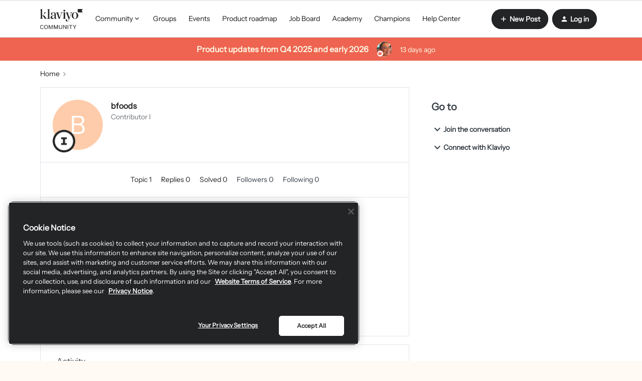

--- FILE ---
content_type: text/html; charset=UTF-8
request_url: https://community.klaviyo.com/members/bfoods-8687
body_size: 48607
content:
<!DOCTYPE html>
<html lang="en">
<head>
            <meta name="robots" content="noindex, nofollow" />
            <style>
  #my-html-block-widget{
  	display: none;
  }
 .login-box{
 margin-top: 40px;
 border: 1px solid #d5d6da;
 padding: 24px;
 border-radius: 8px;
 }
 .login-box:hover {
 box-shadow: 0 5px 20px 0 rgba(0, 0, 0, 0.08);
 }
 .login-box.hidden{
 display: none;
 }
 .login-box a.btn--cta, .login-box a.btn--toggle{ 
 width: 100%;
 margin-top:5px;
 border-radius: 8px;
 }
 .login-box a.btn--cta{
 background-color: #0069ff;
 color: #ffffff;
 border-color: #b730a1;
 font-size: 16px;
 }
 .login-box a.btn--cta:hover{
 background-color: #0069ff;
 color: #ffffff;
 }
 .login-box .login-context{
 margin-top: 8px;
 }
</style>
<link media="all" rel="stylesheet" href="https://cdnjs.cloudflare.com/ajax/libs/font-awesome/5.11.2/css/all.min.css"/>

<script type="application/javascript" async src="https://static.klaviyo.com/onsite/js/klaviyo.js?company_id=9BX3wh"></script>

<script type="application/javascript" async src="https://k-ops.services.klaviyo.com/static/js/insided_community/main.js"></script>

<script type="text/javascript">
  window.onload = function() {
      //console.log(document.getElementsByClassName('homepage-widget-container--navigation_bar')[0].offsetTop);
      window.onscroll = function() {shadowFunction()};
  }
  
  

  
  
function shadowFunction() {
  if (window.pageYOffset > document.getElementsByClassName('qa-main-navigation')[0].offsetTop+46) {
    document.getElementsByClassName('qa-main-navigation')[0].classList.add('fixed-header');
    if(document.getElementsByClassName('custom-hero-banner')[0]!=undefined){
    document.getElementsByClassName('custom-hero-banner')[0].classList.add('container-margin');
    document.getElementsByClassName('featuredBanner')[0].classList.add('remove');
    }
    if(document.getElementsByClassName('breadcrumb-container')[1]!=undefined){
    document.getElementsByClassName('breadcrumb-container')[1].classList.add('container-margin');
    document.getElementsByClassName('featuredBanner')[0].classList.add('remove');
    }
  } else {
    document.getElementsByClassName('qa-main-navigation')[0].classList.remove('fixed-header');
    if(document.getElementsByClassName('custom-hero-banner')[0]!=undefined){
    document.getElementsByClassName('custom-hero-banner')[0].classList.remove('container-margin');
    document.getElementsByClassName('featuredBanner')[0].classList.remove('remove');
    }
    if(document.getElementsByClassName('breadcrumb-container')[1]!=undefined){
    document.getElementsByClassName('breadcrumb-container')[1].classList.remove('container-margin');
    document.getElementsByClassName('featuredBanner')[0].classList.remove('remove');
    }
  }
}
</script>
<script src="https://cdn.cookielaw.org/scripttemplates/otSDKStub.js" data-document-language="true" type="text/javascript" charset="UTF-8" data-domain-script="c9a82de7-400d-498b-b0db-126eb3e4e8e8" ></script>
<script type="text/javascript">
function OptanonWrapper() { }
</script>
<!-- Google Tag Manager -->
<script>(function(w,d,s,l,i){w[l]=w[l]||[];w[l].push({'gtm.start':
new Date().getTime(),event:'gtm.js'});var f=d.getElementsByTagName(s)[0],
j=d.createElement(s),dl=l!='dataLayer'?'&l='+l:'';j.async=true;j.src=
'https://www.googletagmanager.com/gtm.js?id='+i+dl;f.parentNode.insertBefore(j,f);
})(window,document,'script','dataLayer','GTM-M28G2G');</script>
<!-- End Google Tag Manager -->

<!-- Start Global site tag (gtag.js) - Google Analytics -->

<script>
function getCookie(cname) {
    let name = cname + "=";
    let decodedCookie = decodeURIComponent(document.cookie);
    let ca = decodedCookie.split(';');
    for(let i = 0; i <ca.length; i++) {
      let c = ca[i];
      while (c.charAt(0) == ' ') {
        c = c.substring(1);
      }
      if (c.indexOf(name) == 0) {
        return c.substring(name.length, c.length);
      }
    }
    return "";
  }
</script>

<script async src="https://www.googletagmanager.com/gtag/js?id=UA-30451006-24"></script>
<script>
  
  window.dataLayer = window.dataLayer || [];
  function gtag() {
    dataLayer.push(arguments);
  }
  
  // Get the privacy level cookie
  var cookiePrivacyLevel = getCookie('cookiePrivacyLevel');
  
  console.log(cookiePrivacyLevel);
  // Only fire the tracking script if the cookie level is 2 or 3
  if (cookiePrivacyLevel == "anonymous" ||  cookiePrivacyLevel == 'all') {
    gtag('js', new Date());
  	gtag('config', 'UA-30451006-24');
  } 
  
</script>

<!-- End Global site tag (gtag.js) - Google Analytics -->

<script type="text/javascript">   
window.heap=window.heap||[],heap.load=function(e,t){window.heap.appid=e,window.heap.config=t=t||{};var r=document.createElement("script");r.type="text/javascript",r.async=!0,r.src="https://cdn.heapanalytics.com/js/heap-"+e+".js";var a=document.getElementsByTagName("script")[0];a.parentNode.insertBefore(r,a);for(var n=function(e){return function(){heap.push([e].concat(Array.prototype.slice.call(arguments,0)))}},p=["addEventProperties","addUserProperties","clearEventProperties","identify","resetIdentity","removeEventProperty","setEventProperties","track","unsetEventProperty"],o=0;o<p.length;o++)heap[p[o]]=n(p[o])};   
heap.load("91017801"); 
</script>

<!-- BETA REGISTRATION FORM --> 

<script>
  function klQuickValidateEmail(e) {
    const re = /^(([^<>()\[\]\\.,;:\s@"]+(\.[^<>()\[\]\\.,;:\s@"]+)*)|(".+"))@((\[[0-9]{1,3}\.[0-9]{1,3}\.[0-9]{1,3}\.[0-9]{1,3}\])|(([a-zA-Z\-0-9]+\.)+[a-zA-Z]{2,}))$/;
    return re.test(String(e).toLowerCase());
}
function setCookie(cname, cvalue, exdays) {
  var d = new Date();
  d.setTime(d.getTime() + (exdays*24*60*60*1000));
  var expires = "expires="+ d.toUTCString();
  document.cookie = cname + "=" + cvalue + ";" + expires + ";path=/";
}
function getCookie(cname) {
  var name = cname + "=";
  var decodedCookie = decodeURIComponent(document.cookie);
  var ca = decodedCookie.split(';');
  for(var i = 0; i <ca.length; i++) {
    var c = ca[i];
    while (c.charAt(0) == ' ') {
      c = c.substring(1);
    }
    if (c.indexOf(name) == 0) {
      return c.substring(name.length, c.length);
    }
  }
  return "";
}

  function getSetKlCookie(email){
    // if there is an email already there, just use it...
   var current_cookie = atob(getCookie('kl_user_cookie'));
    if (current_cookie && current_cookie !== 'undefined'){
      return current_cookie;
    }
    
    try {
        email = atob(email);
    } catch (err){
        email = 'undefined';
    }

   if (email !== 'undefined'){
        setCookie('kl_user_cookie', btoa(email), 100);
      }
  
  return atob(getCookie('kl_user_cookie'));
}

function getSetModalCookie() {
  var current_status = getCookie('klaviyo_registration_popup');

  if (current_status == 1) {
      return true;
  }
  setCookie('klaviyo_registration_popup', 1, 100);
  return false;
}

function getJsonFromUrl(url) {
  if(!url) url = location.search;
  var query = url.substr(1);
  var result = {};
  query.split("&").forEach(function(part) {
    var item = part.split("=");
    result[item[0]] = decodeURIComponent(item[1]);
  });
  return result;
}

  window.onload = function() {
      var current_url = window.location.search;
      var parsed_url = getJsonFromUrl(current_url);
     
      var email = getSetKlCookie(parsed_url.kl_user)

      
      email_required_html = document.querySelector('#modal_register > form > div:nth-child(3) > div.first > label');
      if (!email_required_html){
        return;
      }
      email_required_html.insertAdjacentHTML('afterend', '<p>We require that you use your Klaviyo account\'s email address.</p>');
      if (typeof(email) == 'undefined' || !klQuickValidateEmail(email)) {
          register_form = document.querySelector('#modal_register > form'); 
          //no_email_html = "<p><strong>Our Community is in Beta</strong></p><p>Thanks for visiting the Klaviyo Community forum. At this current time, only select users are able to contribute and post within our community. If you’re a Klaviyo user and would like to be a part of this early beta or if you are having trouble logging in, please email community@klaviyo.com. Otherwise we look forward to welcoming you officially to the community soon!</p>";
          no_email_html = "<p><strong>Create a New Klaviyo Community Account</strong></p><p>Thanks for visiting the Klaviyo Community Forum. To create your Community account, please first log into your Klaviyo account <a href='https://www.klaviyo.com/community-forum'>with this link</a>. Once logged in, you will be automatically redirected back to this page to finish setting up your new account.</p><p>If you are having trouble logging in, please email community@klaviyo.com.</p>";
          register_form.outerHTML = no_email_html;
      } else {
          email_field = document.querySelector('#register_user_email');
		  email_field.style.backgroundColor = 'lightgray';
          email_field.readOnly = "True";
          email_field.value = email;
          
        // do a modal popup if the user isnt logged in and they came from the email
        var currentStatus = getSetModalCookie();
          if (!window.inSidedData.user.userid && parsed_url.kl_user && currentStatus != 1 ) {
           document.getElementsByClassName('qa-header-login-button')[0].click();
           document.querySelector('.qa-login-modal .js-open-modal').click()

          }
      }
    
    
  };
</script>
<!-- End BETA REGISTRATION FORM --> 
<!-- Qualified -->
<script>
(function(w,q){w['QualifiedObject']=q;w[q]=w[q]||function(){
(w[q].q=w[q].q||[]).push(arguments)};})(window,'qualified')
</script>
<script async src="https://js.qualified.com/qualified.js?token=QXXydKGCPwwjwrgb"></script>
<!-- End Qualified -->
    


<meta charset="UTF-8" />
<meta name="viewport" content="width=device-width, initial-scale=1.0" />
<meta name="format-detection" content="telephone=no">
<meta name="HandheldFriendly" content="true" />
<meta http-equiv="X-UA-Compatible" content="ie=edge"><script type="text/javascript">(window.NREUM||(NREUM={})).init={ajax:{deny_list:["bam.nr-data.net"]},feature_flags:["soft_nav"]};(window.NREUM||(NREUM={})).loader_config={licenseKey:"5364be9000",applicationID:"460346900",browserID:"460354024"};;/*! For license information please see nr-loader-rum-1.308.0.min.js.LICENSE.txt */
(()=>{var e,t,r={163:(e,t,r)=>{"use strict";r.d(t,{j:()=>E});var n=r(384),i=r(1741);var a=r(2555);r(860).K7.genericEvents;const s="experimental.resources",o="register",c=e=>{if(!e||"string"!=typeof e)return!1;try{document.createDocumentFragment().querySelector(e)}catch{return!1}return!0};var d=r(2614),u=r(944),l=r(8122);const f="[data-nr-mask]",g=e=>(0,l.a)(e,(()=>{const e={feature_flags:[],experimental:{allow_registered_children:!1,resources:!1},mask_selector:"*",block_selector:"[data-nr-block]",mask_input_options:{color:!1,date:!1,"datetime-local":!1,email:!1,month:!1,number:!1,range:!1,search:!1,tel:!1,text:!1,time:!1,url:!1,week:!1,textarea:!1,select:!1,password:!0}};return{ajax:{deny_list:void 0,block_internal:!0,enabled:!0,autoStart:!0},api:{get allow_registered_children(){return e.feature_flags.includes(o)||e.experimental.allow_registered_children},set allow_registered_children(t){e.experimental.allow_registered_children=t},duplicate_registered_data:!1},browser_consent_mode:{enabled:!1},distributed_tracing:{enabled:void 0,exclude_newrelic_header:void 0,cors_use_newrelic_header:void 0,cors_use_tracecontext_headers:void 0,allowed_origins:void 0},get feature_flags(){return e.feature_flags},set feature_flags(t){e.feature_flags=t},generic_events:{enabled:!0,autoStart:!0},harvest:{interval:30},jserrors:{enabled:!0,autoStart:!0},logging:{enabled:!0,autoStart:!0},metrics:{enabled:!0,autoStart:!0},obfuscate:void 0,page_action:{enabled:!0},page_view_event:{enabled:!0,autoStart:!0},page_view_timing:{enabled:!0,autoStart:!0},performance:{capture_marks:!1,capture_measures:!1,capture_detail:!0,resources:{get enabled(){return e.feature_flags.includes(s)||e.experimental.resources},set enabled(t){e.experimental.resources=t},asset_types:[],first_party_domains:[],ignore_newrelic:!0}},privacy:{cookies_enabled:!0},proxy:{assets:void 0,beacon:void 0},session:{expiresMs:d.wk,inactiveMs:d.BB},session_replay:{autoStart:!0,enabled:!1,preload:!1,sampling_rate:10,error_sampling_rate:100,collect_fonts:!1,inline_images:!1,fix_stylesheets:!0,mask_all_inputs:!0,get mask_text_selector(){return e.mask_selector},set mask_text_selector(t){c(t)?e.mask_selector="".concat(t,",").concat(f):""===t||null===t?e.mask_selector=f:(0,u.R)(5,t)},get block_class(){return"nr-block"},get ignore_class(){return"nr-ignore"},get mask_text_class(){return"nr-mask"},get block_selector(){return e.block_selector},set block_selector(t){c(t)?e.block_selector+=",".concat(t):""!==t&&(0,u.R)(6,t)},get mask_input_options(){return e.mask_input_options},set mask_input_options(t){t&&"object"==typeof t?e.mask_input_options={...t,password:!0}:(0,u.R)(7,t)}},session_trace:{enabled:!0,autoStart:!0},soft_navigations:{enabled:!0,autoStart:!0},spa:{enabled:!0,autoStart:!0},ssl:void 0,user_actions:{enabled:!0,elementAttributes:["id","className","tagName","type"]}}})());var p=r(6154),m=r(9324);let h=0;const v={buildEnv:m.F3,distMethod:m.Xs,version:m.xv,originTime:p.WN},b={consented:!1},y={appMetadata:{},get consented(){return this.session?.state?.consent||b.consented},set consented(e){b.consented=e},customTransaction:void 0,denyList:void 0,disabled:!1,harvester:void 0,isolatedBacklog:!1,isRecording:!1,loaderType:void 0,maxBytes:3e4,obfuscator:void 0,onerror:void 0,ptid:void 0,releaseIds:{},session:void 0,timeKeeper:void 0,registeredEntities:[],jsAttributesMetadata:{bytes:0},get harvestCount(){return++h}},_=e=>{const t=(0,l.a)(e,y),r=Object.keys(v).reduce((e,t)=>(e[t]={value:v[t],writable:!1,configurable:!0,enumerable:!0},e),{});return Object.defineProperties(t,r)};var w=r(5701);const x=e=>{const t=e.startsWith("http");e+="/",r.p=t?e:"https://"+e};var R=r(7836),k=r(3241);const A={accountID:void 0,trustKey:void 0,agentID:void 0,licenseKey:void 0,applicationID:void 0,xpid:void 0},S=e=>(0,l.a)(e,A),T=new Set;function E(e,t={},r,s){let{init:o,info:c,loader_config:d,runtime:u={},exposed:l=!0}=t;if(!c){const e=(0,n.pV)();o=e.init,c=e.info,d=e.loader_config}e.init=g(o||{}),e.loader_config=S(d||{}),c.jsAttributes??={},p.bv&&(c.jsAttributes.isWorker=!0),e.info=(0,a.D)(c);const f=e.init,m=[c.beacon,c.errorBeacon];T.has(e.agentIdentifier)||(f.proxy.assets&&(x(f.proxy.assets),m.push(f.proxy.assets)),f.proxy.beacon&&m.push(f.proxy.beacon),e.beacons=[...m],function(e){const t=(0,n.pV)();Object.getOwnPropertyNames(i.W.prototype).forEach(r=>{const n=i.W.prototype[r];if("function"!=typeof n||"constructor"===n)return;let a=t[r];e[r]&&!1!==e.exposed&&"micro-agent"!==e.runtime?.loaderType&&(t[r]=(...t)=>{const n=e[r](...t);return a?a(...t):n})})}(e),(0,n.US)("activatedFeatures",w.B)),u.denyList=[...f.ajax.deny_list||[],...f.ajax.block_internal?m:[]],u.ptid=e.agentIdentifier,u.loaderType=r,e.runtime=_(u),T.has(e.agentIdentifier)||(e.ee=R.ee.get(e.agentIdentifier),e.exposed=l,(0,k.W)({agentIdentifier:e.agentIdentifier,drained:!!w.B?.[e.agentIdentifier],type:"lifecycle",name:"initialize",feature:void 0,data:e.config})),T.add(e.agentIdentifier)}},384:(e,t,r)=>{"use strict";r.d(t,{NT:()=>s,US:()=>u,Zm:()=>o,bQ:()=>d,dV:()=>c,pV:()=>l});var n=r(6154),i=r(1863),a=r(1910);const s={beacon:"bam.nr-data.net",errorBeacon:"bam.nr-data.net"};function o(){return n.gm.NREUM||(n.gm.NREUM={}),void 0===n.gm.newrelic&&(n.gm.newrelic=n.gm.NREUM),n.gm.NREUM}function c(){let e=o();return e.o||(e.o={ST:n.gm.setTimeout,SI:n.gm.setImmediate||n.gm.setInterval,CT:n.gm.clearTimeout,XHR:n.gm.XMLHttpRequest,REQ:n.gm.Request,EV:n.gm.Event,PR:n.gm.Promise,MO:n.gm.MutationObserver,FETCH:n.gm.fetch,WS:n.gm.WebSocket},(0,a.i)(...Object.values(e.o))),e}function d(e,t){let r=o();r.initializedAgents??={},t.initializedAt={ms:(0,i.t)(),date:new Date},r.initializedAgents[e]=t}function u(e,t){o()[e]=t}function l(){return function(){let e=o();const t=e.info||{};e.info={beacon:s.beacon,errorBeacon:s.errorBeacon,...t}}(),function(){let e=o();const t=e.init||{};e.init={...t}}(),c(),function(){let e=o();const t=e.loader_config||{};e.loader_config={...t}}(),o()}},782:(e,t,r)=>{"use strict";r.d(t,{T:()=>n});const n=r(860).K7.pageViewTiming},860:(e,t,r)=>{"use strict";r.d(t,{$J:()=>u,K7:()=>c,P3:()=>d,XX:()=>i,Yy:()=>o,df:()=>a,qY:()=>n,v4:()=>s});const n="events",i="jserrors",a="browser/blobs",s="rum",o="browser/logs",c={ajax:"ajax",genericEvents:"generic_events",jserrors:i,logging:"logging",metrics:"metrics",pageAction:"page_action",pageViewEvent:"page_view_event",pageViewTiming:"page_view_timing",sessionReplay:"session_replay",sessionTrace:"session_trace",softNav:"soft_navigations",spa:"spa"},d={[c.pageViewEvent]:1,[c.pageViewTiming]:2,[c.metrics]:3,[c.jserrors]:4,[c.spa]:5,[c.ajax]:6,[c.sessionTrace]:7,[c.softNav]:8,[c.sessionReplay]:9,[c.logging]:10,[c.genericEvents]:11},u={[c.pageViewEvent]:s,[c.pageViewTiming]:n,[c.ajax]:n,[c.spa]:n,[c.softNav]:n,[c.metrics]:i,[c.jserrors]:i,[c.sessionTrace]:a,[c.sessionReplay]:a,[c.logging]:o,[c.genericEvents]:"ins"}},944:(e,t,r)=>{"use strict";r.d(t,{R:()=>i});var n=r(3241);function i(e,t){"function"==typeof console.debug&&(console.debug("New Relic Warning: https://github.com/newrelic/newrelic-browser-agent/blob/main/docs/warning-codes.md#".concat(e),t),(0,n.W)({agentIdentifier:null,drained:null,type:"data",name:"warn",feature:"warn",data:{code:e,secondary:t}}))}},1687:(e,t,r)=>{"use strict";r.d(t,{Ak:()=>d,Ze:()=>f,x3:()=>u});var n=r(3241),i=r(7836),a=r(3606),s=r(860),o=r(2646);const c={};function d(e,t){const r={staged:!1,priority:s.P3[t]||0};l(e),c[e].get(t)||c[e].set(t,r)}function u(e,t){e&&c[e]&&(c[e].get(t)&&c[e].delete(t),p(e,t,!1),c[e].size&&g(e))}function l(e){if(!e)throw new Error("agentIdentifier required");c[e]||(c[e]=new Map)}function f(e="",t="feature",r=!1){if(l(e),!e||!c[e].get(t)||r)return p(e,t);c[e].get(t).staged=!0,g(e)}function g(e){const t=Array.from(c[e]);t.every(([e,t])=>t.staged)&&(t.sort((e,t)=>e[1].priority-t[1].priority),t.forEach(([t])=>{c[e].delete(t),p(e,t)}))}function p(e,t,r=!0){const s=e?i.ee.get(e):i.ee,c=a.i.handlers;if(!s.aborted&&s.backlog&&c){if((0,n.W)({agentIdentifier:e,type:"lifecycle",name:"drain",feature:t}),r){const e=s.backlog[t],r=c[t];if(r){for(let t=0;e&&t<e.length;++t)m(e[t],r);Object.entries(r).forEach(([e,t])=>{Object.values(t||{}).forEach(t=>{t[0]?.on&&t[0]?.context()instanceof o.y&&t[0].on(e,t[1])})})}}s.isolatedBacklog||delete c[t],s.backlog[t]=null,s.emit("drain-"+t,[])}}function m(e,t){var r=e[1];Object.values(t[r]||{}).forEach(t=>{var r=e[0];if(t[0]===r){var n=t[1],i=e[3],a=e[2];n.apply(i,a)}})}},1738:(e,t,r)=>{"use strict";r.d(t,{U:()=>g,Y:()=>f});var n=r(3241),i=r(9908),a=r(1863),s=r(944),o=r(5701),c=r(3969),d=r(8362),u=r(860),l=r(4261);function f(e,t,r,a){const f=a||r;!f||f[e]&&f[e]!==d.d.prototype[e]||(f[e]=function(){(0,i.p)(c.xV,["API/"+e+"/called"],void 0,u.K7.metrics,r.ee),(0,n.W)({agentIdentifier:r.agentIdentifier,drained:!!o.B?.[r.agentIdentifier],type:"data",name:"api",feature:l.Pl+e,data:{}});try{return t.apply(this,arguments)}catch(e){(0,s.R)(23,e)}})}function g(e,t,r,n,s){const o=e.info;null===r?delete o.jsAttributes[t]:o.jsAttributes[t]=r,(s||null===r)&&(0,i.p)(l.Pl+n,[(0,a.t)(),t,r],void 0,"session",e.ee)}},1741:(e,t,r)=>{"use strict";r.d(t,{W:()=>a});var n=r(944),i=r(4261);class a{#e(e,...t){if(this[e]!==a.prototype[e])return this[e](...t);(0,n.R)(35,e)}addPageAction(e,t){return this.#e(i.hG,e,t)}register(e){return this.#e(i.eY,e)}recordCustomEvent(e,t){return this.#e(i.fF,e,t)}setPageViewName(e,t){return this.#e(i.Fw,e,t)}setCustomAttribute(e,t,r){return this.#e(i.cD,e,t,r)}noticeError(e,t){return this.#e(i.o5,e,t)}setUserId(e,t=!1){return this.#e(i.Dl,e,t)}setApplicationVersion(e){return this.#e(i.nb,e)}setErrorHandler(e){return this.#e(i.bt,e)}addRelease(e,t){return this.#e(i.k6,e,t)}log(e,t){return this.#e(i.$9,e,t)}start(){return this.#e(i.d3)}finished(e){return this.#e(i.BL,e)}recordReplay(){return this.#e(i.CH)}pauseReplay(){return this.#e(i.Tb)}addToTrace(e){return this.#e(i.U2,e)}setCurrentRouteName(e){return this.#e(i.PA,e)}interaction(e){return this.#e(i.dT,e)}wrapLogger(e,t,r){return this.#e(i.Wb,e,t,r)}measure(e,t){return this.#e(i.V1,e,t)}consent(e){return this.#e(i.Pv,e)}}},1863:(e,t,r)=>{"use strict";function n(){return Math.floor(performance.now())}r.d(t,{t:()=>n})},1910:(e,t,r)=>{"use strict";r.d(t,{i:()=>a});var n=r(944);const i=new Map;function a(...e){return e.every(e=>{if(i.has(e))return i.get(e);const t="function"==typeof e?e.toString():"",r=t.includes("[native code]"),a=t.includes("nrWrapper");return r||a||(0,n.R)(64,e?.name||t),i.set(e,r),r})}},2555:(e,t,r)=>{"use strict";r.d(t,{D:()=>o,f:()=>s});var n=r(384),i=r(8122);const a={beacon:n.NT.beacon,errorBeacon:n.NT.errorBeacon,licenseKey:void 0,applicationID:void 0,sa:void 0,queueTime:void 0,applicationTime:void 0,ttGuid:void 0,user:void 0,account:void 0,product:void 0,extra:void 0,jsAttributes:{},userAttributes:void 0,atts:void 0,transactionName:void 0,tNamePlain:void 0};function s(e){try{return!!e.licenseKey&&!!e.errorBeacon&&!!e.applicationID}catch(e){return!1}}const o=e=>(0,i.a)(e,a)},2614:(e,t,r)=>{"use strict";r.d(t,{BB:()=>s,H3:()=>n,g:()=>d,iL:()=>c,tS:()=>o,uh:()=>i,wk:()=>a});const n="NRBA",i="SESSION",a=144e5,s=18e5,o={STARTED:"session-started",PAUSE:"session-pause",RESET:"session-reset",RESUME:"session-resume",UPDATE:"session-update"},c={SAME_TAB:"same-tab",CROSS_TAB:"cross-tab"},d={OFF:0,FULL:1,ERROR:2}},2646:(e,t,r)=>{"use strict";r.d(t,{y:()=>n});class n{constructor(e){this.contextId=e}}},2843:(e,t,r)=>{"use strict";r.d(t,{G:()=>a,u:()=>i});var n=r(3878);function i(e,t=!1,r,i){(0,n.DD)("visibilitychange",function(){if(t)return void("hidden"===document.visibilityState&&e());e(document.visibilityState)},r,i)}function a(e,t,r){(0,n.sp)("pagehide",e,t,r)}},3241:(e,t,r)=>{"use strict";r.d(t,{W:()=>a});var n=r(6154);const i="newrelic";function a(e={}){try{n.gm.dispatchEvent(new CustomEvent(i,{detail:e}))}catch(e){}}},3606:(e,t,r)=>{"use strict";r.d(t,{i:()=>a});var n=r(9908);a.on=s;var i=a.handlers={};function a(e,t,r,a){s(a||n.d,i,e,t,r)}function s(e,t,r,i,a){a||(a="feature"),e||(e=n.d);var s=t[a]=t[a]||{};(s[r]=s[r]||[]).push([e,i])}},3878:(e,t,r)=>{"use strict";function n(e,t){return{capture:e,passive:!1,signal:t}}function i(e,t,r=!1,i){window.addEventListener(e,t,n(r,i))}function a(e,t,r=!1,i){document.addEventListener(e,t,n(r,i))}r.d(t,{DD:()=>a,jT:()=>n,sp:()=>i})},3969:(e,t,r)=>{"use strict";r.d(t,{TZ:()=>n,XG:()=>o,rs:()=>i,xV:()=>s,z_:()=>a});const n=r(860).K7.metrics,i="sm",a="cm",s="storeSupportabilityMetrics",o="storeEventMetrics"},4234:(e,t,r)=>{"use strict";r.d(t,{W:()=>a});var n=r(7836),i=r(1687);class a{constructor(e,t){this.agentIdentifier=e,this.ee=n.ee.get(e),this.featureName=t,this.blocked=!1}deregisterDrain(){(0,i.x3)(this.agentIdentifier,this.featureName)}}},4261:(e,t,r)=>{"use strict";r.d(t,{$9:()=>d,BL:()=>o,CH:()=>g,Dl:()=>_,Fw:()=>y,PA:()=>h,Pl:()=>n,Pv:()=>k,Tb:()=>l,U2:()=>a,V1:()=>R,Wb:()=>x,bt:()=>b,cD:()=>v,d3:()=>w,dT:()=>c,eY:()=>p,fF:()=>f,hG:()=>i,k6:()=>s,nb:()=>m,o5:()=>u});const n="api-",i="addPageAction",a="addToTrace",s="addRelease",o="finished",c="interaction",d="log",u="noticeError",l="pauseReplay",f="recordCustomEvent",g="recordReplay",p="register",m="setApplicationVersion",h="setCurrentRouteName",v="setCustomAttribute",b="setErrorHandler",y="setPageViewName",_="setUserId",w="start",x="wrapLogger",R="measure",k="consent"},5289:(e,t,r)=>{"use strict";r.d(t,{GG:()=>s,Qr:()=>c,sB:()=>o});var n=r(3878),i=r(6389);function a(){return"undefined"==typeof document||"complete"===document.readyState}function s(e,t){if(a())return e();const r=(0,i.J)(e),s=setInterval(()=>{a()&&(clearInterval(s),r())},500);(0,n.sp)("load",r,t)}function o(e){if(a())return e();(0,n.DD)("DOMContentLoaded",e)}function c(e){if(a())return e();(0,n.sp)("popstate",e)}},5607:(e,t,r)=>{"use strict";r.d(t,{W:()=>n});const n=(0,r(9566).bz)()},5701:(e,t,r)=>{"use strict";r.d(t,{B:()=>a,t:()=>s});var n=r(3241);const i=new Set,a={};function s(e,t){const r=t.agentIdentifier;a[r]??={},e&&"object"==typeof e&&(i.has(r)||(t.ee.emit("rumresp",[e]),a[r]=e,i.add(r),(0,n.W)({agentIdentifier:r,loaded:!0,drained:!0,type:"lifecycle",name:"load",feature:void 0,data:e})))}},6154:(e,t,r)=>{"use strict";r.d(t,{OF:()=>c,RI:()=>i,WN:()=>u,bv:()=>a,eN:()=>l,gm:()=>s,mw:()=>o,sb:()=>d});var n=r(1863);const i="undefined"!=typeof window&&!!window.document,a="undefined"!=typeof WorkerGlobalScope&&("undefined"!=typeof self&&self instanceof WorkerGlobalScope&&self.navigator instanceof WorkerNavigator||"undefined"!=typeof globalThis&&globalThis instanceof WorkerGlobalScope&&globalThis.navigator instanceof WorkerNavigator),s=i?window:"undefined"!=typeof WorkerGlobalScope&&("undefined"!=typeof self&&self instanceof WorkerGlobalScope&&self||"undefined"!=typeof globalThis&&globalThis instanceof WorkerGlobalScope&&globalThis),o=Boolean("hidden"===s?.document?.visibilityState),c=/iPad|iPhone|iPod/.test(s.navigator?.userAgent),d=c&&"undefined"==typeof SharedWorker,u=((()=>{const e=s.navigator?.userAgent?.match(/Firefox[/\s](\d+\.\d+)/);Array.isArray(e)&&e.length>=2&&e[1]})(),Date.now()-(0,n.t)()),l=()=>"undefined"!=typeof PerformanceNavigationTiming&&s?.performance?.getEntriesByType("navigation")?.[0]?.responseStart},6389:(e,t,r)=>{"use strict";function n(e,t=500,r={}){const n=r?.leading||!1;let i;return(...r)=>{n&&void 0===i&&(e.apply(this,r),i=setTimeout(()=>{i=clearTimeout(i)},t)),n||(clearTimeout(i),i=setTimeout(()=>{e.apply(this,r)},t))}}function i(e){let t=!1;return(...r)=>{t||(t=!0,e.apply(this,r))}}r.d(t,{J:()=>i,s:()=>n})},6630:(e,t,r)=>{"use strict";r.d(t,{T:()=>n});const n=r(860).K7.pageViewEvent},7699:(e,t,r)=>{"use strict";r.d(t,{It:()=>a,KC:()=>o,No:()=>i,qh:()=>s});var n=r(860);const i=16e3,a=1e6,s="SESSION_ERROR",o={[n.K7.logging]:!0,[n.K7.genericEvents]:!1,[n.K7.jserrors]:!1,[n.K7.ajax]:!1}},7836:(e,t,r)=>{"use strict";r.d(t,{P:()=>o,ee:()=>c});var n=r(384),i=r(8990),a=r(2646),s=r(5607);const o="nr@context:".concat(s.W),c=function e(t,r){var n={},s={},u={},l=!1;try{l=16===r.length&&d.initializedAgents?.[r]?.runtime.isolatedBacklog}catch(e){}var f={on:p,addEventListener:p,removeEventListener:function(e,t){var r=n[e];if(!r)return;for(var i=0;i<r.length;i++)r[i]===t&&r.splice(i,1)},emit:function(e,r,n,i,a){!1!==a&&(a=!0);if(c.aborted&&!i)return;t&&a&&t.emit(e,r,n);var o=g(n);m(e).forEach(e=>{e.apply(o,r)});var d=v()[s[e]];d&&d.push([f,e,r,o]);return o},get:h,listeners:m,context:g,buffer:function(e,t){const r=v();if(t=t||"feature",f.aborted)return;Object.entries(e||{}).forEach(([e,n])=>{s[n]=t,t in r||(r[t]=[])})},abort:function(){f._aborted=!0,Object.keys(f.backlog).forEach(e=>{delete f.backlog[e]})},isBuffering:function(e){return!!v()[s[e]]},debugId:r,backlog:l?{}:t&&"object"==typeof t.backlog?t.backlog:{},isolatedBacklog:l};return Object.defineProperty(f,"aborted",{get:()=>{let e=f._aborted||!1;return e||(t&&(e=t.aborted),e)}}),f;function g(e){return e&&e instanceof a.y?e:e?(0,i.I)(e,o,()=>new a.y(o)):new a.y(o)}function p(e,t){n[e]=m(e).concat(t)}function m(e){return n[e]||[]}function h(t){return u[t]=u[t]||e(f,t)}function v(){return f.backlog}}(void 0,"globalEE"),d=(0,n.Zm)();d.ee||(d.ee=c)},8122:(e,t,r)=>{"use strict";r.d(t,{a:()=>i});var n=r(944);function i(e,t){try{if(!e||"object"!=typeof e)return(0,n.R)(3);if(!t||"object"!=typeof t)return(0,n.R)(4);const r=Object.create(Object.getPrototypeOf(t),Object.getOwnPropertyDescriptors(t)),a=0===Object.keys(r).length?e:r;for(let s in a)if(void 0!==e[s])try{if(null===e[s]){r[s]=null;continue}Array.isArray(e[s])&&Array.isArray(t[s])?r[s]=Array.from(new Set([...e[s],...t[s]])):"object"==typeof e[s]&&"object"==typeof t[s]?r[s]=i(e[s],t[s]):r[s]=e[s]}catch(e){r[s]||(0,n.R)(1,e)}return r}catch(e){(0,n.R)(2,e)}}},8362:(e,t,r)=>{"use strict";r.d(t,{d:()=>a});var n=r(9566),i=r(1741);class a extends i.W{agentIdentifier=(0,n.LA)(16)}},8374:(e,t,r)=>{r.nc=(()=>{try{return document?.currentScript?.nonce}catch(e){}return""})()},8990:(e,t,r)=>{"use strict";r.d(t,{I:()=>i});var n=Object.prototype.hasOwnProperty;function i(e,t,r){if(n.call(e,t))return e[t];var i=r();if(Object.defineProperty&&Object.keys)try{return Object.defineProperty(e,t,{value:i,writable:!0,enumerable:!1}),i}catch(e){}return e[t]=i,i}},9324:(e,t,r)=>{"use strict";r.d(t,{F3:()=>i,Xs:()=>a,xv:()=>n});const n="1.308.0",i="PROD",a="CDN"},9566:(e,t,r)=>{"use strict";r.d(t,{LA:()=>o,bz:()=>s});var n=r(6154);const i="xxxxxxxx-xxxx-4xxx-yxxx-xxxxxxxxxxxx";function a(e,t){return e?15&e[t]:16*Math.random()|0}function s(){const e=n.gm?.crypto||n.gm?.msCrypto;let t,r=0;return e&&e.getRandomValues&&(t=e.getRandomValues(new Uint8Array(30))),i.split("").map(e=>"x"===e?a(t,r++).toString(16):"y"===e?(3&a()|8).toString(16):e).join("")}function o(e){const t=n.gm?.crypto||n.gm?.msCrypto;let r,i=0;t&&t.getRandomValues&&(r=t.getRandomValues(new Uint8Array(e)));const s=[];for(var o=0;o<e;o++)s.push(a(r,i++).toString(16));return s.join("")}},9908:(e,t,r)=>{"use strict";r.d(t,{d:()=>n,p:()=>i});var n=r(7836).ee.get("handle");function i(e,t,r,i,a){a?(a.buffer([e],i),a.emit(e,t,r)):(n.buffer([e],i),n.emit(e,t,r))}}},n={};function i(e){var t=n[e];if(void 0!==t)return t.exports;var a=n[e]={exports:{}};return r[e](a,a.exports,i),a.exports}i.m=r,i.d=(e,t)=>{for(var r in t)i.o(t,r)&&!i.o(e,r)&&Object.defineProperty(e,r,{enumerable:!0,get:t[r]})},i.f={},i.e=e=>Promise.all(Object.keys(i.f).reduce((t,r)=>(i.f[r](e,t),t),[])),i.u=e=>"nr-rum-1.308.0.min.js",i.o=(e,t)=>Object.prototype.hasOwnProperty.call(e,t),e={},t="NRBA-1.308.0.PROD:",i.l=(r,n,a,s)=>{if(e[r])e[r].push(n);else{var o,c;if(void 0!==a)for(var d=document.getElementsByTagName("script"),u=0;u<d.length;u++){var l=d[u];if(l.getAttribute("src")==r||l.getAttribute("data-webpack")==t+a){o=l;break}}if(!o){c=!0;var f={296:"sha512-+MIMDsOcckGXa1EdWHqFNv7P+JUkd5kQwCBr3KE6uCvnsBNUrdSt4a/3/L4j4TxtnaMNjHpza2/erNQbpacJQA=="};(o=document.createElement("script")).charset="utf-8",i.nc&&o.setAttribute("nonce",i.nc),o.setAttribute("data-webpack",t+a),o.src=r,0!==o.src.indexOf(window.location.origin+"/")&&(o.crossOrigin="anonymous"),f[s]&&(o.integrity=f[s])}e[r]=[n];var g=(t,n)=>{o.onerror=o.onload=null,clearTimeout(p);var i=e[r];if(delete e[r],o.parentNode&&o.parentNode.removeChild(o),i&&i.forEach(e=>e(n)),t)return t(n)},p=setTimeout(g.bind(null,void 0,{type:"timeout",target:o}),12e4);o.onerror=g.bind(null,o.onerror),o.onload=g.bind(null,o.onload),c&&document.head.appendChild(o)}},i.r=e=>{"undefined"!=typeof Symbol&&Symbol.toStringTag&&Object.defineProperty(e,Symbol.toStringTag,{value:"Module"}),Object.defineProperty(e,"__esModule",{value:!0})},i.p="https://js-agent.newrelic.com/",(()=>{var e={374:0,840:0};i.f.j=(t,r)=>{var n=i.o(e,t)?e[t]:void 0;if(0!==n)if(n)r.push(n[2]);else{var a=new Promise((r,i)=>n=e[t]=[r,i]);r.push(n[2]=a);var s=i.p+i.u(t),o=new Error;i.l(s,r=>{if(i.o(e,t)&&(0!==(n=e[t])&&(e[t]=void 0),n)){var a=r&&("load"===r.type?"missing":r.type),s=r&&r.target&&r.target.src;o.message="Loading chunk "+t+" failed: ("+a+": "+s+")",o.name="ChunkLoadError",o.type=a,o.request=s,n[1](o)}},"chunk-"+t,t)}};var t=(t,r)=>{var n,a,[s,o,c]=r,d=0;if(s.some(t=>0!==e[t])){for(n in o)i.o(o,n)&&(i.m[n]=o[n]);if(c)c(i)}for(t&&t(r);d<s.length;d++)a=s[d],i.o(e,a)&&e[a]&&e[a][0](),e[a]=0},r=self["webpackChunk:NRBA-1.308.0.PROD"]=self["webpackChunk:NRBA-1.308.0.PROD"]||[];r.forEach(t.bind(null,0)),r.push=t.bind(null,r.push.bind(r))})(),(()=>{"use strict";i(8374);var e=i(8362),t=i(860);const r=Object.values(t.K7);var n=i(163);var a=i(9908),s=i(1863),o=i(4261),c=i(1738);var d=i(1687),u=i(4234),l=i(5289),f=i(6154),g=i(944),p=i(384);const m=e=>f.RI&&!0===e?.privacy.cookies_enabled;function h(e){return!!(0,p.dV)().o.MO&&m(e)&&!0===e?.session_trace.enabled}var v=i(6389),b=i(7699);class y extends u.W{constructor(e,t){super(e.agentIdentifier,t),this.agentRef=e,this.abortHandler=void 0,this.featAggregate=void 0,this.loadedSuccessfully=void 0,this.onAggregateImported=new Promise(e=>{this.loadedSuccessfully=e}),this.deferred=Promise.resolve(),!1===e.init[this.featureName].autoStart?this.deferred=new Promise((t,r)=>{this.ee.on("manual-start-all",(0,v.J)(()=>{(0,d.Ak)(e.agentIdentifier,this.featureName),t()}))}):(0,d.Ak)(e.agentIdentifier,t)}importAggregator(e,t,r={}){if(this.featAggregate)return;const n=async()=>{let n;await this.deferred;try{if(m(e.init)){const{setupAgentSession:t}=await i.e(296).then(i.bind(i,3305));n=t(e)}}catch(e){(0,g.R)(20,e),this.ee.emit("internal-error",[e]),(0,a.p)(b.qh,[e],void 0,this.featureName,this.ee)}try{if(!this.#t(this.featureName,n,e.init))return(0,d.Ze)(this.agentIdentifier,this.featureName),void this.loadedSuccessfully(!1);const{Aggregate:i}=await t();this.featAggregate=new i(e,r),e.runtime.harvester.initializedAggregates.push(this.featAggregate),this.loadedSuccessfully(!0)}catch(e){(0,g.R)(34,e),this.abortHandler?.(),(0,d.Ze)(this.agentIdentifier,this.featureName,!0),this.loadedSuccessfully(!1),this.ee&&this.ee.abort()}};f.RI?(0,l.GG)(()=>n(),!0):n()}#t(e,r,n){if(this.blocked)return!1;switch(e){case t.K7.sessionReplay:return h(n)&&!!r;case t.K7.sessionTrace:return!!r;default:return!0}}}var _=i(6630),w=i(2614),x=i(3241);class R extends y{static featureName=_.T;constructor(e){var t;super(e,_.T),this.setupInspectionEvents(e.agentIdentifier),t=e,(0,c.Y)(o.Fw,function(e,r){"string"==typeof e&&("/"!==e.charAt(0)&&(e="/"+e),t.runtime.customTransaction=(r||"http://custom.transaction")+e,(0,a.p)(o.Pl+o.Fw,[(0,s.t)()],void 0,void 0,t.ee))},t),this.importAggregator(e,()=>i.e(296).then(i.bind(i,3943)))}setupInspectionEvents(e){const t=(t,r)=>{t&&(0,x.W)({agentIdentifier:e,timeStamp:t.timeStamp,loaded:"complete"===t.target.readyState,type:"window",name:r,data:t.target.location+""})};(0,l.sB)(e=>{t(e,"DOMContentLoaded")}),(0,l.GG)(e=>{t(e,"load")}),(0,l.Qr)(e=>{t(e,"navigate")}),this.ee.on(w.tS.UPDATE,(t,r)=>{(0,x.W)({agentIdentifier:e,type:"lifecycle",name:"session",data:r})})}}class k extends e.d{constructor(e){var t;(super(),f.gm)?(this.features={},(0,p.bQ)(this.agentIdentifier,this),this.desiredFeatures=new Set(e.features||[]),this.desiredFeatures.add(R),(0,n.j)(this,e,e.loaderType||"agent"),t=this,(0,c.Y)(o.cD,function(e,r,n=!1){if("string"==typeof e){if(["string","number","boolean"].includes(typeof r)||null===r)return(0,c.U)(t,e,r,o.cD,n);(0,g.R)(40,typeof r)}else(0,g.R)(39,typeof e)},t),function(e){(0,c.Y)(o.Dl,function(t,r=!1){if("string"!=typeof t&&null!==t)return void(0,g.R)(41,typeof t);const n=e.info.jsAttributes["enduser.id"];r&&null!=n&&n!==t?(0,a.p)(o.Pl+"setUserIdAndResetSession",[t],void 0,"session",e.ee):(0,c.U)(e,"enduser.id",t,o.Dl,!0)},e)}(this),function(e){(0,c.Y)(o.nb,function(t){if("string"==typeof t||null===t)return(0,c.U)(e,"application.version",t,o.nb,!1);(0,g.R)(42,typeof t)},e)}(this),function(e){(0,c.Y)(o.d3,function(){e.ee.emit("manual-start-all")},e)}(this),function(e){(0,c.Y)(o.Pv,function(t=!0){if("boolean"==typeof t){if((0,a.p)(o.Pl+o.Pv,[t],void 0,"session",e.ee),e.runtime.consented=t,t){const t=e.features.page_view_event;t.onAggregateImported.then(e=>{const r=t.featAggregate;e&&!r.sentRum&&r.sendRum()})}}else(0,g.R)(65,typeof t)},e)}(this),this.run()):(0,g.R)(21)}get config(){return{info:this.info,init:this.init,loader_config:this.loader_config,runtime:this.runtime}}get api(){return this}run(){try{const e=function(e){const t={};return r.forEach(r=>{t[r]=!!e[r]?.enabled}),t}(this.init),n=[...this.desiredFeatures];n.sort((e,r)=>t.P3[e.featureName]-t.P3[r.featureName]),n.forEach(r=>{if(!e[r.featureName]&&r.featureName!==t.K7.pageViewEvent)return;if(r.featureName===t.K7.spa)return void(0,g.R)(67);const n=function(e){switch(e){case t.K7.ajax:return[t.K7.jserrors];case t.K7.sessionTrace:return[t.K7.ajax,t.K7.pageViewEvent];case t.K7.sessionReplay:return[t.K7.sessionTrace];case t.K7.pageViewTiming:return[t.K7.pageViewEvent];default:return[]}}(r.featureName).filter(e=>!(e in this.features));n.length>0&&(0,g.R)(36,{targetFeature:r.featureName,missingDependencies:n}),this.features[r.featureName]=new r(this)})}catch(e){(0,g.R)(22,e);for(const e in this.features)this.features[e].abortHandler?.();const t=(0,p.Zm)();delete t.initializedAgents[this.agentIdentifier]?.features,delete this.sharedAggregator;return t.ee.get(this.agentIdentifier).abort(),!1}}}var A=i(2843),S=i(782);class T extends y{static featureName=S.T;constructor(e){super(e,S.T),f.RI&&((0,A.u)(()=>(0,a.p)("docHidden",[(0,s.t)()],void 0,S.T,this.ee),!0),(0,A.G)(()=>(0,a.p)("winPagehide",[(0,s.t)()],void 0,S.T,this.ee)),this.importAggregator(e,()=>i.e(296).then(i.bind(i,2117))))}}var E=i(3969);class I extends y{static featureName=E.TZ;constructor(e){super(e,E.TZ),f.RI&&document.addEventListener("securitypolicyviolation",e=>{(0,a.p)(E.xV,["Generic/CSPViolation/Detected"],void 0,this.featureName,this.ee)}),this.importAggregator(e,()=>i.e(296).then(i.bind(i,9623)))}}new k({features:[R,T,I],loaderType:"lite"})})()})();</script>

<link rel="shortcut icon" type="image/png" href="https://uploads-us-west-2.insided.com/klaviyo-en/attachment/6848ddde-e19d-4c15-9099-2f37c22eee94.png" />
<title>Discussions, Best Practices, and Product Feedback | Klaviyo Community</title>
<meta name="description" content="Ask questions and find answers on the Klaviyo Community. Connect with others and share feedback on our products. Join the Community today.">

<meta property="og:title" content="Discussions, Best Practices, and Product Feedback | Klaviyo Community"/>
<meta property="og:type" content="website" />
<meta property="og:url" content="https://community.klaviyo.com/members/bfoods-8687"/>
<meta property="og:description" content="Ask questions and find answers on the Klaviyo Community. Connect with others and share feedback on our products. Join the Community today." />
<meta property="og:image" content="https://uploads-us-west-2.insided.com/klaviyo-en/attachment/11737689-0170-47a9-bb6b-1d1c42311295_thumb.png"/>
<meta property="og:image:secure_url" content="https://uploads-us-west-2.insided.com/klaviyo-en/attachment/11737689-0170-47a9-bb6b-1d1c42311295_thumb.png"/>



<style id="css-variables">@font-face{ font-family:Roboto; src:url(https://d2cn40jarzxub5.cloudfront.net/_fonts/fonts/roboto/bold/Roboto-Bold-webfont.eot); src:url(https://d2cn40jarzxub5.cloudfront.net/_fonts/fonts/roboto/bold/Roboto-Bold-webfont.eot#iefix) format("embedded-opentype"),url(https://d2cn40jarzxub5.cloudfront.net/_fonts/fonts/roboto/bold/Roboto-Bold-webfont.woff) format("woff"),url(https://d2cn40jarzxub5.cloudfront.net/_fonts/fonts/roboto/bold/Roboto-Bold-webfont.ttf) format("truetype"),url(https://d2cn40jarzxub5.cloudfront.net/_fonts/fonts/roboto/bold/Roboto-Bold-webfont.svg#2dumbregular) format("svg"); font-style:normal; font-weight:700 } @font-face{ font-family:Roboto; src:url(https://d2cn40jarzxub5.cloudfront.net/_fonts/fonts/roboto/bolditalic/Roboto-BoldItalic-webfont.eot); src:url(https://d2cn40jarzxub5.cloudfront.net/_fonts/fonts/roboto/bolditalic/Roboto-BoldItalic-webfont.eot#iefix) format("embedded-opentype"),url(https://d2cn40jarzxub5.cloudfront.net/_fonts/fonts/roboto/bolditalic/Roboto-BoldItalic-webfont.woff) format("woff"),url(https://d2cn40jarzxub5.cloudfront.net/_fonts/fonts/roboto/bolditalic/Roboto-BoldItalic-webfont.ttf) format("truetype"),url(https://d2cn40jarzxub5.cloudfront.net/_fonts/fonts/roboto/bolditalic/Roboto-BoldItalic-webfont.svg#2dumbregular) format("svg"); font-style:italic; font-weight:700 } @font-face{ font-family:Roboto; src:url(https://d2cn40jarzxub5.cloudfront.net/_fonts/fonts/roboto/italic/Roboto-Italic-webfont.eot); src:url(https://d2cn40jarzxub5.cloudfront.net/_fonts/fonts/roboto/italic/Roboto-Italic-webfont.eot#iefix) format("embedded-opentype"),url(https://d2cn40jarzxub5.cloudfront.net/_fonts/fonts/roboto/italic/Roboto-Italic-webfont.woff) format("woff"),url(https://d2cn40jarzxub5.cloudfront.net/_fonts/fonts/roboto/italic/Roboto-Italic-webfont.ttf) format("truetype"),url(https://d2cn40jarzxub5.cloudfront.net/_fonts/fonts/roboto/italic/Roboto-Italic-webfont.svg#2dumbregular) format("svg"); font-style:italic; font-weight:normal } @font-face{ font-family:Roboto; src:url(https://d2cn40jarzxub5.cloudfront.net/_fonts/fonts/roboto/light/Roboto-Light-webfont.eot); src:url(https://d2cn40jarzxub5.cloudfront.net/_fonts/fonts/roboto/light/Roboto-Light-webfont.eot#iefix) format("embedded-opentype"),url(https://d2cn40jarzxub5.cloudfront.net/_fonts/fonts/roboto/light/Roboto-Light-webfont.woff) format("woff"),url(https://d2cn40jarzxub5.cloudfront.net/_fonts/fonts/roboto/light/Roboto-Light-webfont.ttf) format("truetype"),url(https://d2cn40jarzxub5.cloudfront.net/_fonts/fonts/roboto/light/Roboto-Light-webfont.svg#2dumbregular) format("svg"); font-style:normal; font-weight:300 } @font-face{ font-family:Roboto; src:url(https://d2cn40jarzxub5.cloudfront.net/_fonts/fonts/roboto/medium/Roboto-Medium-webfont.eot); src:url(https://d2cn40jarzxub5.cloudfront.net/_fonts/fonts/roboto/medium/Roboto-Medium-webfont.eot#iefix) format("embedded-opentype"),url(https://d2cn40jarzxub5.cloudfront.net/_fonts/fonts/roboto/medium/Roboto-Medium-webfont.woff) format("woff"),url(https://d2cn40jarzxub5.cloudfront.net/_fonts/fonts/roboto/medium/Roboto-Medium-webfont.ttf) format("truetype"),url(https://d2cn40jarzxub5.cloudfront.net/_fonts/fonts/roboto/medium/Roboto-Medium-webfont.svg#2dumbregular) format("svg"); font-style:normal; font-weight:500 } @font-face{ font-family:Roboto; src:url(https://d2cn40jarzxub5.cloudfront.net/_fonts/fonts/roboto/mediumitalic/Roboto-MediumItalic-webfont.eot); src:url(https://d2cn40jarzxub5.cloudfront.net/_fonts/fonts/roboto/mediumitalic/Roboto-MediumItalic-webfont.eot#iefix) format("embedded-opentype"),url(https://d2cn40jarzxub5.cloudfront.net/_fonts/fonts/roboto/mediumitalic/Roboto-MediumItalic-webfont.woff) format("woff"),url(https://d2cn40jarzxub5.cloudfront.net/_fonts/fonts/roboto/mediumitalic/Roboto-MediumItalic-webfont.ttf) format("truetype"),url(https://d2cn40jarzxub5.cloudfront.net/_fonts/fonts/roboto/mediumitalic/Roboto-MediumItalic-webfont.svg#2dumbregular) format("svg"); font-style:italic; font-weight:500 } @font-face{ font-family:Roboto; src:url(https://d2cn40jarzxub5.cloudfront.net/_fonts/fonts/roboto/regular/Roboto-Regular-webfont.eot); src:url(https://d2cn40jarzxub5.cloudfront.net/_fonts/fonts/roboto/regular/Roboto-Regular-webfont.eot#iefix) format("embedded-opentype"),url(https://d2cn40jarzxub5.cloudfront.net/_fonts/fonts/roboto/regular/Roboto-Regular-webfont.woff) format("woff"),url(https://d2cn40jarzxub5.cloudfront.net/_fonts/fonts/roboto/regular/Roboto-Regular-webfont.ttf) format("truetype"),url(https://d2cn40jarzxub5.cloudfront.net/_fonts/fonts/roboto/regular/Roboto-Regular-webfont.svg#2dumbregular) format("svg"); font-style:normal; font-weight:normal } html {--borderradius-base: 4px;--config--main-border-base-color: #e3e4ecff;--config--main-button-base-font-color: #1a1a1a;--config--main-button-base-font-family: Sohne,;--config--main-button-base-font-weight: 700;--config--main-button-base-radius: 3px;--config--main-button-base-texttransform: none;--config--main-color-alert: #d21c33ff;--config--main-color-brand: #232426ff;--config--main-color-brand-secondary: #c9aef1ff;--config--main-color-contrast: #2aaae1;--config--main-color-day: #f0f2f6;--config--main-color-day-dark: #ededed;--config--main-color-day-light: #fff;--config--main-color-disabled: #f6f8faff;--config--main-color-dusk: #a7aeb5;--config--main-color-dusk-dark: #616a73;--config--main-color-dusk-light: #d5d7db;--config--main-color-highlighted: #B0DFF3;--config--main-color-info: #f2f4f5ff;--config--main-color-night: #373f47ff;--config--main-color-night-inverted: #f5f5f5;--config--main-color-night-light: #2b2b2b;--config--main-color-success: #b3d69fff;--config--main-font-base-lineheight: 1.5;--config--main-font-base-stack: Sohne,;--config--main-font-base-style: normal;--config--main-font-base-weight: normal;--config--main-font-secondary: Sohne,;--config--main-fonts: @font-face{ font-family:Roboto; src:url(https://d2cn40jarzxub5.cloudfront.net/_fonts/fonts/roboto/bold/Roboto-Bold-webfont.eot); src:url(https://d2cn40jarzxub5.cloudfront.net/_fonts/fonts/roboto/bold/Roboto-Bold-webfont.eot#iefix) format("embedded-opentype"),url(https://d2cn40jarzxub5.cloudfront.net/_fonts/fonts/roboto/bold/Roboto-Bold-webfont.woff) format("woff"),url(https://d2cn40jarzxub5.cloudfront.net/_fonts/fonts/roboto/bold/Roboto-Bold-webfont.ttf) format("truetype"),url(https://d2cn40jarzxub5.cloudfront.net/_fonts/fonts/roboto/bold/Roboto-Bold-webfont.svg#2dumbregular) format("svg"); font-style:normal; font-weight:700 } @font-face{ font-family:Roboto; src:url(https://d2cn40jarzxub5.cloudfront.net/_fonts/fonts/roboto/bolditalic/Roboto-BoldItalic-webfont.eot); src:url(https://d2cn40jarzxub5.cloudfront.net/_fonts/fonts/roboto/bolditalic/Roboto-BoldItalic-webfont.eot#iefix) format("embedded-opentype"),url(https://d2cn40jarzxub5.cloudfront.net/_fonts/fonts/roboto/bolditalic/Roboto-BoldItalic-webfont.woff) format("woff"),url(https://d2cn40jarzxub5.cloudfront.net/_fonts/fonts/roboto/bolditalic/Roboto-BoldItalic-webfont.ttf) format("truetype"),url(https://d2cn40jarzxub5.cloudfront.net/_fonts/fonts/roboto/bolditalic/Roboto-BoldItalic-webfont.svg#2dumbregular) format("svg"); font-style:italic; font-weight:700 } @font-face{ font-family:Roboto; src:url(https://d2cn40jarzxub5.cloudfront.net/_fonts/fonts/roboto/italic/Roboto-Italic-webfont.eot); src:url(https://d2cn40jarzxub5.cloudfront.net/_fonts/fonts/roboto/italic/Roboto-Italic-webfont.eot#iefix) format("embedded-opentype"),url(https://d2cn40jarzxub5.cloudfront.net/_fonts/fonts/roboto/italic/Roboto-Italic-webfont.woff) format("woff"),url(https://d2cn40jarzxub5.cloudfront.net/_fonts/fonts/roboto/italic/Roboto-Italic-webfont.ttf) format("truetype"),url(https://d2cn40jarzxub5.cloudfront.net/_fonts/fonts/roboto/italic/Roboto-Italic-webfont.svg#2dumbregular) format("svg"); font-style:italic; font-weight:normal } @font-face{ font-family:Roboto; src:url(https://d2cn40jarzxub5.cloudfront.net/_fonts/fonts/roboto/light/Roboto-Light-webfont.eot); src:url(https://d2cn40jarzxub5.cloudfront.net/_fonts/fonts/roboto/light/Roboto-Light-webfont.eot#iefix) format("embedded-opentype"),url(https://d2cn40jarzxub5.cloudfront.net/_fonts/fonts/roboto/light/Roboto-Light-webfont.woff) format("woff"),url(https://d2cn40jarzxub5.cloudfront.net/_fonts/fonts/roboto/light/Roboto-Light-webfont.ttf) format("truetype"),url(https://d2cn40jarzxub5.cloudfront.net/_fonts/fonts/roboto/light/Roboto-Light-webfont.svg#2dumbregular) format("svg"); font-style:normal; font-weight:300 } @font-face{ font-family:Roboto; src:url(https://d2cn40jarzxub5.cloudfront.net/_fonts/fonts/roboto/medium/Roboto-Medium-webfont.eot); src:url(https://d2cn40jarzxub5.cloudfront.net/_fonts/fonts/roboto/medium/Roboto-Medium-webfont.eot#iefix) format("embedded-opentype"),url(https://d2cn40jarzxub5.cloudfront.net/_fonts/fonts/roboto/medium/Roboto-Medium-webfont.woff) format("woff"),url(https://d2cn40jarzxub5.cloudfront.net/_fonts/fonts/roboto/medium/Roboto-Medium-webfont.ttf) format("truetype"),url(https://d2cn40jarzxub5.cloudfront.net/_fonts/fonts/roboto/medium/Roboto-Medium-webfont.svg#2dumbregular) format("svg"); font-style:normal; font-weight:500 } @font-face{ font-family:Roboto; src:url(https://d2cn40jarzxub5.cloudfront.net/_fonts/fonts/roboto/mediumitalic/Roboto-MediumItalic-webfont.eot); src:url(https://d2cn40jarzxub5.cloudfront.net/_fonts/fonts/roboto/mediumitalic/Roboto-MediumItalic-webfont.eot#iefix) format("embedded-opentype"),url(https://d2cn40jarzxub5.cloudfront.net/_fonts/fonts/roboto/mediumitalic/Roboto-MediumItalic-webfont.woff) format("woff"),url(https://d2cn40jarzxub5.cloudfront.net/_fonts/fonts/roboto/mediumitalic/Roboto-MediumItalic-webfont.ttf) format("truetype"),url(https://d2cn40jarzxub5.cloudfront.net/_fonts/fonts/roboto/mediumitalic/Roboto-MediumItalic-webfont.svg#2dumbregular) format("svg"); font-style:italic; font-weight:500 } @font-face{ font-family:Roboto; src:url(https://d2cn40jarzxub5.cloudfront.net/_fonts/fonts/roboto/regular/Roboto-Regular-webfont.eot); src:url(https://d2cn40jarzxub5.cloudfront.net/_fonts/fonts/roboto/regular/Roboto-Regular-webfont.eot#iefix) format("embedded-opentype"),url(https://d2cn40jarzxub5.cloudfront.net/_fonts/fonts/roboto/regular/Roboto-Regular-webfont.woff) format("woff"),url(https://d2cn40jarzxub5.cloudfront.net/_fonts/fonts/roboto/regular/Roboto-Regular-webfont.ttf) format("truetype"),url(https://d2cn40jarzxub5.cloudfront.net/_fonts/fonts/roboto/regular/Roboto-Regular-webfont.svg#2dumbregular) format("svg"); font-style:normal; font-weight:normal };--config--main-header-font-weight: 600;--config-anchor-base-color: #232426ff;--config-anchor-base-hover-color: #232426ff;--config-avatar-notification-background-color: #232426ff;--config-body-background-color: #fffaf3ff;--config-body-wrapper-background-color: transparent;--config-body-wrapper-box-shadow: 0 0 0 transparent;--config-body-wrapper-max-width: 100%;--config-button-cancel-active-background-color: rgba(237, 89, 55, 0.15);--config-button-cancel-active-border-color: #C53311;--config-button-cancel-active-color: #ed5937;--config-button-cancel-background-color: transparent;--config-button-cancel-border-color: #f26b55;--config-button-cancel-border-radius: 20px;--config-button-cancel-border-width: 1px;--config-button-cancel-box-shadow: 0 0 0 transparent;--config-button-cancel-color: #f26b55;--config-button-cancel-hover-background-color: rgba(237, 89, 55, 0.1);--config-button-cancel-hover-border-color: #DD3913;--config-button-cancel-hover-color: #f26b55;--config-button-cta-active-background-color: #232426;--config-button-cta-active-border-color: #232426;--config-button-cta-active-border-width: 1px;--config-button-cta-active-box-shadow: 0 0 0 transparent;--config-button-cta-active-color: #fff;--config-button-cta-background-color: #232426;--config-button-cta-border-color: #232426;--config-button-cta-border-radius: 20px;--config-button-cta-border-width: 1px;--config-button-cta-box-shadow: 0 0 0 transparent;--config-button-cta-color: #fff;--config-button-cta-focus-background-color: #1e1f21ff;--config-button-cta-focus-border-color: #171719ff;--config-button-cta-focus-border-width: 1px;--config-button-cta-focus-color: #fff;--config-button-cta-hover-background-color: #919191;--config-button-cta-hover-border-color: #919191;--config-button-cta-hover-border-width: 1px;--config-button-cta-hover-box-shadow: 0 0 0 transparent;--config-button-cta-hover-color: #fff;--config-button-cta-spinner-color: #fff;--config-button-cta-spinner-hover-color: #fff;--config-button-secondary-active-background-color: #232426;--config-button-secondary-active-border-color: #232426;--config-button-secondary-active-border-width: 1px;--config-button-secondary-active-box-shadow: 0 0 0 transparent;--config-button-secondary-active-color: #fff;--config-button-secondary-background-color: #232426;--config-button-secondary-border-color: #232426;--config-button-secondary-border-radius: 20px;--config-button-secondary-border-width: 1px;--config-button-secondary-box-shadow: 0 0 0 transparent;--config-button-secondary-color: #fff;--config-button-secondary-focus-background-color: #ba98edff;--config-button-secondary-focus-border-color: #ba98edff;--config-button-secondary-focus-border-width: 1px;--config-button-secondary-focus-color: #fff;--config-button-secondary-hover-background-color: #919191;--config-button-secondary-hover-border-color: #919191;--config-button-secondary-hover-border-width: 1px;--config-button-secondary-hover-box-shadow: 0 0 0 transparent;--config-button-secondary-hover-color: #fff;--config-button-secondary-spinner-color: #fff;--config-button-secondary-spinner-hover-color: #fff;--config-button-toggle-active-background-color: #232426;--config-button-toggle-active-border-color: #232426;--config-button-toggle-active-color: #322c74;--config-button-toggle-background-color: #232426;--config-button-toggle-border-color: #232426;--config-button-toggle-border-radius: 20px;--config-button-toggle-border-width: 1px;--config-button-toggle-box-shadow: 0 0 0 transparent;--config-button-toggle-color: #fff;--config-button-toggle-filled-background-color: #232426ff;--config-button-toggle-filled-color: #fff;--config-button-toggle-filled-pseudo-color: #fff;--config-button-toggle-filled-spinner-color: #fff;--config-button-toggle-focus-border-color: #171719ff;--config-button-toggle-hover-background-color: #919191;--config-button-toggle-hover-border-color: #919191;--config-button-toggle-hover-color: #fff;--config-button-toggle-on-active-background-color: rgba(42, 170, 225, 0.75);--config-button-toggle-on-active-border-color: #2aaae1;--config-button-toggle-on-active-color: #fff;--config-button-toggle-on-background-color: #232426;--config-button-toggle-on-border-color: #232426;--config-button-toggle-on-border-radius: 20px;--config-button-toggle-on-border-width: 1px;--config-button-toggle-on-box-shadow: 0 0 0 transparent;--config-button-toggle-on-color: #fff;--config-button-toggle-on-hover-background-color: rgba(42, 170, 225, 0.7);--config-button-toggle-on-hover-border-color: #2aaae1;--config-button-toggle-on-hover-color: #fff;--config-button-toggle-outline-background-color: #232426ff;--config-button-toggle-outline-color: #232426ff;--config-button-toggle-outline-pseudo-color: #232426ff;--config-button-toggle-outline-spinner-color: #232426ff;--config-content-type-article-color: #fff;--config-cookie-modal-background-color: rgba(60,60,60,.9);--config-cookie-modal-color: #fff;--config-create-topic-type-icon-color: #373f47ff;--config-cta-close-button-color: #a7aeb5;--config-cta-icon-background-color: #232426ff;--config-cta-icon-check: #fff;--config-editor-comment-toolbar-background-color: #fff;--config-editor-comment-toolbar-button-color: #373f47ff;--config-editor-comment-toolbar-button-hover-color: #232426ff;--config-footer-background-color: #373f47ff;--config-footer-color: #fff;--config-header-color: #373f47ff;--config-header-color-inverted: #f5f5f5;--config-hero-background-position: top left;--config-hero-color: #000007ff;--config-hero-font-weight: bold;--config-hero-stats-background-color: #fff;--config-hero-stats-counter-font-weight: bold;--config-hero-text-shadow: none;--config-input-focus-color: #232426ff;--config-link-base-color: #373f47ff;--config-link-base-hover-color: #232426ff;--config-link-hover-decoration: none;--config-main-navigation-background-color: #fff;--config-main-navigation-border-bottom-color: #d5d7db;--config-main-navigation-border-top-color: #d5d7db;--config-main-navigation-dropdown-background-color: #fff;--config-main-navigation-dropdown-color: #1a1a1a;--config-main-navigation-dropdown-font-weight: normal;--config-main-navigation-nav-color: #1a1a1a;--config-main-navigation-nav-link-color: #2aaae1;--config-main-navigation-search-placeholder-color: #939fabff;--config-mention-selector-hover-selected-color: #fff;--config-meta-link-font-weight: normal;--config-meta-link-hover-color: #232426ff;--config-meta-text-color: #707579ff;--config-notification-widget-background-color: #232426ff;--config-notification-widget-color: #ffffffff;--config-pagination-active-page-color: #232426ff;--config-paging-item-hover-color: #232426ff;--config-pill-color: #fff;--config-powered-by-insided-display: visible;--config-profile-user-statistics-background-color: #fff;--config-sharpen-fonts: true;--config-sidebar-widget-color: #373f47ff;--config-sidebar-widget-font-family: Sohne,;--config-sidebar-widget-font-weight: 600;--config-ssi-header-height: auto;--config-ssi-header-mobile-height: auto;--config-subcategory-hero-color: #000000;--config-tag-modify-link-color: #232426ff;--config-tag-pill-background-color: #f0f2f6;--config-tag-pill-hover-background-color: #afb0b2ff;--config-tag-pill-hover-border-color: #232426ff;--config-tag-pill-hover-color: #232426ff;--config-thread-list-best-answer-background-color: #b3d69f0d;--config-thread-list-best-answer-border-color: #b3d69fff;--config-thread-list-mod-break-background: #2324260d;--config-thread-list-mod-break-border-color: #232426ff;--config-thread-list-sticky-topic-background: #232426f2;--config-thread-list-sticky-topic-border-color: #232426ff;--config-thread-list-sticky-topic-flag-color: #232426ff;--config-thread-list-topic-button-subscribe-border-width: 1px;--config-thread-list-topic-title-font-weight: bold;--config-thread-pill-answer-background-color: #b3d69fff;--config-thread-pill-author-background-color: #232426ff;--config-thread-pill-author-color: #fff;--config-thread-pill-question-background-color: #373f47ff;--config-thread-pill-question-color: #fff;--config-thread-pill-sticky-background-color: #232426ff;--config-thread-pill-sticky-color: #fff;--config-topic-page-answered-field-icon-color: #b3d69fff;--config-topic-page-answered-field-link-color: #232426ff;--config-topic-page-header-font-weight: 600;--config-topic-page-post-actions-active: #232426ff;--config-topic-page-post-actions-icon-color: #a7aeb5;--config-topic-page-quote-border-color: #e3e4ecff;--config-topic-question-color: #373f47ff;--config-widget-box-shadow: 0 2px 4px 0 rgba(0,0,0,0.08);--config-widget-cta-background-color: #f8f8f8ff;--config-widget-cta-color: #373f47ff;--config-widget-tabs-font-weight: normal;--config-widget-tabs-forum-list-header-color: #373f47ff;--config-widget-tabs-forum-list-header-hover-color: #232426ff;--config-card-border-radius: 3px;--config-card-border-width: 0;--config-card-background-color: #ffffff;--config-card-title-color: #373f47;--config-card-text-color: #373f47;--config-card-border-color: #e3e4ec;--config-card-hover-background-color: #ffffff;--config-card-hover-title-color: #373f47;--config-card-hover-text-color: #373f47;--config-card-hover-border-color: #e3e4ec;--config-card-hover-shadow: 0 5px 20px 0 rgba(0, 0, 0, 0.08);--config-card-active-background-color: #ffffff;--config-card-active-title-color: #373f47ff;--config-card-active-text-color: #373f47;--config-card-active-border-color: #e3e4ec;--config-sidebar-background-color: transparent;--config-sidebar-border-color: transparent;--config-sidebar-border-radius: 3px;--config-sidebar-border-width: 1px;--config-sidebar-shadow: 0 0 0 transparent;--config-list-views-use-card-theme: 0;--config-list-views-card-border-width: 1px;--config-list-views-card-border-radius: 5px;--config-list-views-card-default-background-color: #ffffff;--config-list-views-card-default-title-color: #1a1a1a;--config-list-views-card-default-text-color: #1a1a1a;--config-list-views-card-default-border-color: #d5d7db;--config-list-views-card-hover-background-color: #ffffff;--config-list-views-card-hover-title-color: #1a1a1a;--config-list-views-card-hover-text-color: #1a1a1a;--config-list-views-card-hover-border-color: #d5d7db;--config-list-views-card-click-background-color: #ffffff;--config-list-views-card-click-title-color: #1a1a1a;--config-list-views-card-click-text-color: #1a1a1a;--config-list-views-card-click-border-color: #d5d7db;--config-main-navigation-nav-font-weight: normal;--config-button-border-width: 1px;--config-button-border-radius: 20px;--config--favicon-url: https://uploads-us-west-2.insided.com/klaviyo-en/attachment/6848ddde-e19d-4c15-9099-2f37c22eee94.png;--config-button-cta-hover-border-radius: 20px;--config-button-cta-active-border-radius: 20px;--config-button-secondary-hover-border-radius: 20px;--config-button-secondary-active-border-radius: 20px;--config-button-toggle-hover-border-radius: 20px;--config-button-toggle-active-border-radius: 20px;--config-button-toggle-on-hover-border-radius: 20px;--config-button-toggle-on-active-border-radius: 20px;--config-button-cancel-hover-border-radius: 20px;--config-button-cancel-active-border-radius: 20px;--config-button-toggle-hover-border-width: 1px;--config-button-toggle-active-border-width: 1px;--config-button-toggle-on-hover-border-width: 1px;--config-button-toggle-on-active-border-width: 1px;--config-button-cancel-hover-border-width: 1px;--config-button-cancel-active-border-width: 1px;}</style>

<link href="https://dowpznhhyvkm4.cloudfront.net/2026-01-27-17-48-16-12b3762fdb/dist/destination/css/preact-app.css" id='main-css' rel="stylesheet" type="text/css" />

<script nonce="">if (!(window.CSS && CSS.supports('color', 'var(--fake-var)'))) {
    document.head.removeChild(document.getElementById('main-css'))
    document.write('<link href="/destination.css" rel="stylesheet" type="text/css"><\x2flink>');
}</script>



    <style> @import url('https://fonts.googleapis.com/css?family=Inter');

@font-face {
  font-family: "Sohne";
  src: url("https://www.klaviyo.com/fonts/Sohne-Buch.woff2");
}
html, body {
  font-family: 'Sohne', sans-serif !important;
}

.body-wrapper {
    background-color: #ffff
}
.event-featured-topics-as-recommended .event-featured-topics-as-recommended__header-label, .forum-list-view-description, .h1, .h2, .h3, .h4, .h5, .h6, .table .table__row--thead, h1, h2, h3, h4, h5, h6
{
  font-family: 'Sohne', sans-serif !important;
}
.featuredBanner .notification, .widget--notification {
  background: #BBC7B6 !important;
}
.fixed-header {
  border-bottom: 1px solid #e3e4ec;
    background-color: white;
    position: fixed;
    left: 0;
    right: 0;
    top: 0;
    z-index: 9999;
    box-shadow: 0 5px 20px 0 rgba(0,0,0,.08);
}

.container-margin {
  margin-top: 72px;
}
.forum-featured-image {
    clear: both;
    height: 340px;
    position: relative;
    z-index: 2;
    /*margin-top: -20px;*/
    margin-bottom: 0px;
    color: #373f47;
    display: flex;
    align-items: center;
    background: #000 50% no-repeat;
    background-size: cover;
}
/*
.custom-hero-banner {
    height: 340px !important;
}
*/
/* Hide Meet the Champions sub menue under Community Menu */
#downshift-0-item-0 {
  	display: none;
  }
/* Override hero background for small screens */
@media (max-width: 1040px) {
  .custom-hero-banner {
    background-size: cover !important;
    background-position: center center !important;
    overflow: hidden !important;
  }
}

/*
Override topic banner color
#ee6450
*/
.topic_banner .box__content {
    background-color: #ee6450 !important;
}
.topic_banner {
      background-color: #ee6450 !important;
}

.box--info, .box--success {
  text-align: center;
  color: #333 !important;
}
.box--info a, .box--info a:hover {
  color: #24ad69 !important;
  text-decoration: underline;
}

.remove {
  display: none;
}

/*Header font weight*/
h1, h2, h3, h4, h5, .topic__title {
  font-weight: 800;
}

/*Hero Font Color*/
.brand-hero .brand-hero-title {
    color: #fff;
}

/*search bar style*/
input[type=search].search-box__input {
    border-radius: 8px !important;
    box-shadow: 8px 10px !important;
    border: 1px solid #e3e4ec !important;
}

.editor-type .svg-icon {
    width: 16px;
    height: 32px;
    display: flex;
    align-items: center;
    margin-right: 8px;
    color: #fff;
    background: #fff;
}

/*change shadow and border radius for live search dropdown*/
.algolia-hit-container{
  border-radius: 8px !important;
  box-shadow: rgba(0, 0, 0, 0.1) 0px 2px 9px 0px !important;
}

/*change styles for parent category cards on homepage*/
.community-category-container .community-category__card{
  border-radius: 8px;
    border: 1px solid #e3e4ec !important;
    box-shadow: none;
}


.featured-topic__url{
  border-radius: 8px;
  border: 1px solid #e3e4ec !important;
}

/*featured topics on category pages*/
.widget--featured-topics .widget--featured-carousel .swiper-container .swiper-container-horizontal{
  border-radius: 8px;
  border: 1px solid #e3e4ec !important;
}

/*change static bar background color*/
.stats-bar .p-v .qa-stats-bar{
  background-color: #f8f8f8;
}

/*category page search bar*/
.custom-stats-bar {
  /*border-bottom: none; */
  border-bottom: 1px solid #e3e4ec;
}

.custom-stats-bar .stats-bar {
  background-color: #fff;
}


/*featured topics categories*/
.widget--featured-topics .featured-topic {
    border: 1px solid #e3e4ec;
    box-shadow: none;
    border-radius: 8px;
}

/*widget title margin*/
.widget title add {
  margin-top:16px;
}


/* KB cards */
.quicklink__box{
  border: 1px solid #e3e4ec;
  border-radius: 8px !important;
}
  
iframe#twitter-widget-0 {
border: 1px solid #E3E4EC !important;
border-radius: 8px !important;
}

@media (max-width: 1024px) {
  .widget---leaderboard_points {
    margin-top: 32px;
  }
}

/*
@media (max-width: 420px) {
  .custom-hero-banner {
    height: 200px;
    padding-top: 40px;
  }
}
*/

@media (min-width: 768px) {
  /*change styles for category cards on parent category page*/
  .category-page_container .category-page_list .category-page_list-item{
    border-radius: 8px;
    border: 1px solid #e3e4ec !important;
    box-shadow: none !important;
  }
  
  /*add border-radius to topic list*/
  .topic-list-view {
    border-radius: 8px;
  }

  .custom-content-stream .qa-topic-block:last-child {
    border-bottom-right-radius: 8px;
    border-bottom-left-radius: 8px;
  }
  
  .custom-content-stream .qa-topic-block:first-child {
    border-top-right-radius: 8px;
    border-top-left-radius: 8px;
  }

  .custom-content-stream .load-more-container {
    border-bottom-right-radius: 8px;
    border-bottom-left-radius: 8px;
  }
  
  .qa-topic-first-post {
    border-radius: 8px;
  }
  
  #comments {
    border-radius: 8px;
  }
  
  #comments + .box__pad {
    border-radius: 8px;
  }
  
  .qa-topic-reply-box-header {
    border-top-right-radius: 8px;
    border-top-left-radius: 8px;
  }
  
  .custom-content-stream .forum-list {
    border-radius: 8px;
  }

  .custom-content-stream .forum-list > .box:first-child {
    border-top-right-radius: 8px;
    border-top-left-radius: 8px;
  }

  .custom-content-stream .forum-list > .box:last-child {
    border-bottom-right-radius: 8px;
    border-bottom-left-radius: 8px;
  }
}

@media (min-width: 1024px) {  
  .qa-div-main.widget-wrapper .box {
    border-radius: 8px;
  }
  
  .qa-div-main.widget-wrapper .list__items--header {
    border-top-right-radius: 8px;
    border-top-left-radius: 8px;
  }
  
  .qa-div-main.widget-wrapper .qa-topic-block:last-child {
    border-bottom-right-radius: 8px;
    border-bottom-left-radius: 8px;
  }
}

.quicklink__title{
  margin-top:0px;
}


/* Need more help section in kb page */
.ask-question-widget__widget{
  border: 1px solid #E3E4EC;
}
.ask-question-widget__title{
  font-size:16px !important;
  font-weight:600;
}

@media (min-width: 1025px) {
.ask-question-widget__widget{
  border-radius: 8px !important;
}
}

/* Add radius to sections in kb category page*/
@media (min-width: 1025px) {
.topic-curation-destination__container{
border-radius: 8px;
}
}

/* custom footer links */
.custom-footer {
  border-top: 1px solid #e8e9e9;
  margin-top: 60px;
}
.footer-container {
  margin: 0 auto;
  max-width: 1260px;
  padding: 60px 5% 40px;
  color: #373f47;
  width: 100%;
  margin-top: 60px;
}

.footer-container .grid-container {
  display: flex;
  flex-flow: row wrap;
}

.footer-container .grid-container+.grid-container {
  align-items: center;
  margin-top: 100px;
}

.footer-container .grid-container>div {
  display: flex;
}

.footer__legal {
  flex-flow: row wrap;
  width: 100%;
  padding-left: 0;
}

.footer__legal a {
  color: #373f47;
  text-decoration: none;
}

.footer__legal a:hover {
  color: #24ad69;
}

.footer__legal p {
  line-height: 2.7;
}

.footer__legal a,
.footer__legal p {
  display: inline;
  font-size: .6666rem;
  line-height: 2;
  margin: 0;
  font-size: .9rem;
}
.footer__legal ul
.footer__social ul {
    list-style-type: none;
  }
.footer__legal li:not(:nth-last-child(2)) {
  margin-right: 20px;
}

.footer__legal li:last-child {
  display: list-item;
  width: 100%;
}
  
.footer__legal li:first-child {
  display: none;
}

.footer__legal,
.footer__social {
  display: flex;
  color: #373f47;
  font-family: Inter, Helvetica, Arial, sans-serif;
}

.footer__logo {
  margin-bottom: 20px;
  padding-right: 40px;
}

.footer__social {
  flex-flow: row nowrap;
  margin-top: 60px;
  width: 100%;
  justify-content: flex-end;
}

.footer__social--desktop {
  display: none;
}

.footer__social--mobile {
  display: flex;
  margin-bottom: 40px;
  justify-content: center;
  padding-left: 0;
  margin-top:0px;
}

.footer__social a {
  align-items: center;
  background: #c1c3c3;
  border-radius: 20px;
  color: #fff;
  display: flex;
  height: 39px;
  justify-content: center;
  padding: 10px 12px;
  -o-transition: background .15s ease;
  transition: background .15s ease;
  width: 39px;
}

.footer__social a:hover {
  background: #24ad69;
}

.footer__social a i {
  line-height: 0;
}
 
.footer__social li:not(:last-child) {
  margin-right: 10px;
}

.mobile-copyright {
  font-family: Inter, Helvetica, Arial, sans-serif;
  font-size: .6666rem;
  font-weight: 400;
  display: flex;
  margin-top: 40px;
}

.nav-list {
  display: flex;
  flex-flow: column wrap;
  margin-bottom: 25px;
  width: 50%;
}

.nav-list:nth-child(odd) {
  padding-right: 20px;
}

.nav-list>p {
  font-family: Inter, Helvetica, Arial, sans-serif;
  font-size: .9rem;
  font-weight: 600;
  line-height: .8;
  margin-bottom: 25px;
  width: 100%;
}

.nav-list ul {
  width: 100%;
  margin: 0;
  padding:0;
  list-style-type: none;
}

.nav-list ul a {
  color: #373f47;
  font-family: Inter, Helvetica, Arial, sans-serif;
  font-size: .9rem;
  font-weight: 400;
  line-height: 1.4;
  padding: 15px 0;
  text-decoration: none;
}

.nav-list ul a:hover {
  color: #24ad69;
}

.nav-list ul li {
  display: block;
  line-height: 0;
}

.nav-list ul li:not(:first-child) {
  margin: 20px 0;
}

.nav-list ul li:first-child {
  margin-bottom: 20px;
}

.footer__nav {
  flex-flow: row wrap;
  width: 100%;
}
  
@media only screen and (min-width:575px) {
.footer__nav {
    width: 66.6666%;
  }
.footer__logo {
    width: 33.3333%;
  }
}
@media only screen and (min-width:768px) {
.footer__legal li {
    width: auto;
  }
.footer__legal {
    width: 800px;
  }
.footer__legal li:last-child {
    display: none;
  }
.footer__legal li:first-child {
    display: list-item;
    margin-bottom: 0;
    width: auto;
  }
.footer__logo {
    width: 15%;
  }
.footer__nav {
    width: 85%;
  }
.footer__social {
    margin-top: 0;
    width: calc(100% - 400px);
  }
.footer__social--desktop {
    display: flex;
  }
.footer__social--mobile {
    display: none;
  }
.nav-list:nth-child(3) {
    padding-right: 0;
  }
.mobile-copyright {
    display: none;
  }
.nav-list {
    width: 33.3333%;
  }
}


@media only screen and (min-width:901px) {
.footer__nav {
    width: 100%;
  }
.nav-list {
    padding-right: 20px;
    width: 20%;
  }
.nav-list:nth-child(3) {
    padding-right: 20px;
  }
.footer__logo {
    width: auto;
  }
}

@media only screen and (min-width:991px) {
.footer__nav {
    justify-content: flex-end;
  }
.nav-list {
    max-width: 200px;
  }
.footer-container .grid-container {
    flex-flow: row nowrap;
  }
}

/* Start adjust category and homepage baneer*/
.custom-hero-banner, .forum-featured-image {
  background: right;
  background-size: cover;
}
/* End adjust category and homepage baneer*/

/* Start remove meet champions breadcrumb*/
li.breadcrumb-item.qa-breadcrumb-category{
 display:none !important; 
}
/* End remove meet champions breadcrumb*/

.topic-helpfulness_reaction.qa-topic-neutral-icon {
 display:none !important; 
}


/*
Hide flags from the dropdown
*/
.main-navigation--language-switcher .main-navigation--language-switcher_selected{
  justify-content: center !important;
}
.main-navigation--language-switcher_dropdown{
  justify-content: center !important;
}
.main-navigation--language-switcher .main-navigation--language-switcher_language-icon {
  display: none !important;
}

/*
banner title black instead of white
*/
.thread-list-view-title {
  color: #343F47 !important;
}

/*403 page*/
h1.h1-403{
color: #232426;
text-align: center;
font-family: "Instrument Sans";
font-size: 64px;
font-style: normal;
font-weight: 400;
line-height: 78px; /* 121.875% */
letter-spacing: -1.28px;
}

h2.h2-403{
  color: #232426;
text-align: center;

font-family: "Instrument Sans";
font-size: 40px;
font-style: normal;
font-weight: 400;
line-height: 48px; /* 120% */
letter-spacing: -0.8px;
}

div.destination_error.destination_error--full-height > div > h2.destination_error_message_header.bold.qa-page-title > span{
  display:none;
}

div.destination_error.destination_error--full-height > img.destination_error_image{
display:none;
}

 </style>
</head>

<body id="customcss" class="twig_default-member-profile">
<div data-preact="destination/modules/Accessibility/SkipToContent/SkipToContent" class="" data-props="{}"><a href="#main-content-target" class="skip-to-content-btn" aria-label>Skip to main content</a></div>
<script>
(function (m, a, z, e) {
  var s, t;
  try {
    t = m.sessionStorage.getItem('maze-us');
  } catch (err) {}
  if (!t) {
    t = new Date().getTime();
    try {
      m.sessionStorage.setItem('maze-us', t);
    } catch (err) {}
  }
  s = a.createElement('script');
  s.src = z + '?apiKey=' + e;
  s.async = true;
  a.getElementsByTagName('head')[0].appendChild(s);
  m.mazeUniversalSnippetApiKey = e;
})(window, document, 'https://snippet.maze.co/maze-universal-loader.js', '872f7fc2-630f-4be8-b14b-b7a7dd4471d5');
</script>


<div id="community-id" data-data=klaviyo-en ></div>
<div id="device-type" data-data=desktop ></div>
<div id="list-views-use-card-theme" data-data=0 ></div>
    <main id='root' class='body-wrapper'>
                                            
                                            
                                    <div class="sitewidth flash-message-wrapper">
    <div class="col">
                    <div class="module templatehead">
                



            </div>
            </div>
</div>                    <div data-preact="widget-notification/FeaturedTopicsWrapper" class="" data-props="{&quot;widget&quot;:&quot;featuredBanner&quot;}"></div>
                                                                

                            
                                
    







<div data-preact="mega-menu/index" class="" data-props="{&quot;logo&quot;:&quot;https:\/\/uploads-us-west-2.insided.com\/klaviyo-en\/attachment\/b51a0250-7251-4b82-91f6-f9eb770287ea.png&quot;,&quot;newTopicURL&quot;:&quot;\/topic\/new&quot;,&quot;communityCategoriesV2&quot;:[{&quot;id&quot;:1,&quot;title&quot;:&quot;Join the conversation&quot;,&quot;parentId&quot;:null,&quot;isContainer&quot;:true,&quot;children&quot;:[{&quot;id&quot;:30,&quot;title&quot;:&quot;Marketing&quot;,&quot;parentId&quot;:1,&quot;isContainer&quot;:false,&quot;children&quot;:[],&quot;visibleTopicsCount&quot;:11327,&quot;url&quot;:&quot;https:\/\/community.klaviyo.com\/marketing-30&quot;},{&quot;id&quot;:72,&quot;title&quot;:&quot;Analytics&quot;,&quot;parentId&quot;:1,&quot;isContainer&quot;:false,&quot;children&quot;:[],&quot;visibleTopicsCount&quot;:446,&quot;url&quot;:&quot;https:\/\/community.klaviyo.com\/analytics-72&quot;},{&quot;id&quot;:35,&quot;title&quot;:&quot;Service&quot;,&quot;parentId&quot;:1,&quot;isContainer&quot;:false,&quot;children&quot;:[],&quot;visibleTopicsCount&quot;:107,&quot;url&quot;:&quot;https:\/\/community.klaviyo.com\/service-35&quot;},{&quot;id&quot;:27,&quot;title&quot;:&quot;Strategic advice&quot;,&quot;parentId&quot;:1,&quot;isContainer&quot;:false,&quot;children&quot;:[],&quot;visibleTopicsCount&quot;:220,&quot;url&quot;:&quot;https:\/\/community.klaviyo.com\/strategic-advice-27&quot;}],&quot;visibleTopicsCount&quot;:12100,&quot;url&quot;:&quot;https:\/\/community.klaviyo.com\/join-the-conversation-1&quot;},{&quot;id&quot;:49,&quot;title&quot;:&quot;Connect with Klaviyo&quot;,&quot;parentId&quot;:null,&quot;isContainer&quot;:true,&quot;children&quot;:[{&quot;id&quot;:50,&quot;title&quot;:&quot;Getting Started with Community&quot;,&quot;parentId&quot;:49,&quot;isContainer&quot;:false,&quot;children&quot;:[],&quot;visibleTopicsCount&quot;:6,&quot;url&quot;:&quot;https:\/\/community.klaviyo.com\/getting-started-with-community-50&quot;},{&quot;id&quot;:51,&quot;title&quot;:&quot;Product Updates &amp; Announcements&quot;,&quot;parentId&quot;:49,&quot;isContainer&quot;:false,&quot;children&quot;:[],&quot;visibleTopicsCount&quot;:320,&quot;url&quot;:&quot;https:\/\/community.klaviyo.com\/product-updates-announcements-51&quot;},{&quot;id&quot;:42,&quot;title&quot;:&quot;Live training recordings&quot;,&quot;parentId&quot;:49,&quot;isContainer&quot;:false,&quot;children&quot;:[],&quot;visibleTopicsCount&quot;:298,&quot;url&quot;:&quot;https:\/\/community.klaviyo.com\/live-training-recordings-42&quot;}],&quot;visibleTopicsCount&quot;:624,&quot;url&quot;:&quot;https:\/\/community.klaviyo.com\/connect-with-klaviyo-49&quot;}],&quot;knowledgeBaseCategoriesV2&quot;:[{&quot;id&quot;:132,&quot;title&quot;:&quot;Getting Started &amp; Onboarding &quot;,&quot;parentId&quot;:null,&quot;isContainer&quot;:true,&quot;children&quot;:[{&quot;id&quot;:133,&quot;title&quot;:&quot;First 30\u201360 days in Klaviyo&quot;,&quot;parentId&quot;:132,&quot;isContainer&quot;:false,&quot;children&quot;:[],&quot;visibleTopicsCount&quot;:1,&quot;url&quot;:&quot;https:\/\/community.klaviyo.com\/first-30-60-days-in-klaviyo-133&quot;}],&quot;visibleTopicsCount&quot;:1,&quot;url&quot;:&quot;https:\/\/community.klaviyo.com\/getting-started-onboarding-132&quot;}],&quot;communityCustomerTitle&quot;:&quot;Klaviyo Community&quot;,&quot;ssoLoginUrl&quot;:&quot;&quot;,&quot;showAuthPage&quot;:false,&quot;items&quot;:[{&quot;key&quot;:&quot;community&quot;,&quot;visibility&quot;:true,&quot;name&quot;:&quot;Community&quot;,&quot;id&quot;:&quot;community&quot;},{&quot;key&quot;:&quot;knowledgeBase&quot;,&quot;visibility&quot;:false,&quot;name&quot;:&quot;Knowledge Base&quot;,&quot;id&quot;:&quot;knowledgeBase&quot;},{&quot;key&quot;:&quot;group&quot;,&quot;name&quot;:&quot;Groups&quot;,&quot;visibility&quot;:true,&quot;url&quot;:&quot;\/groups&quot;,&quot;id&quot;:&quot;group&quot;},{&quot;key&quot;:&quot;event&quot;,&quot;visibility&quot;:true,&quot;name&quot;:&quot;Events&quot;,&quot;url&quot;:&quot;\/events&quot;,&quot;id&quot;:&quot;event&quot;},{&quot;key&quot;:&quot;custom&quot;,&quot;visibility&quot;:true,&quot;name&quot;:&quot;Product roadmap&quot;,&quot;url&quot;:&quot;https:\/\/community.klaviyo.com\/p\/roadmap&quot;,&quot;external&quot;:true,&quot;id&quot;:&quot;custom&quot;},{&quot;key&quot;:&quot;custom&quot;,&quot;visibility&quot;:true,&quot;name&quot;:&quot;Job Board&quot;,&quot;url&quot;:&quot;https:\/\/community.klaviyo.com\/job-board-55&quot;,&quot;external&quot;:false,&quot;id&quot;:&quot;custom&quot;},{&quot;key&quot;:&quot;ideation&quot;,&quot;name&quot;:&quot;Share your ideas&quot;,&quot;visibility&quot;:true,&quot;url&quot;:&quot;\/ideas&quot;,&quot;id&quot;:&quot;ideation&quot;},{&quot;key&quot;:&quot;custom&quot;,&quot;visibility&quot;:true,&quot;name&quot;:&quot;Academy&quot;,&quot;url&quot;:&quot;https:\/\/academy.klaviyo.com&quot;,&quot;external&quot;:true,&quot;id&quot;:&quot;custom&quot;},{&quot;key&quot;:&quot;custom&quot;,&quot;visibility&quot;:true,&quot;name&quot;:&quot;Champions&quot;,&quot;url&quot;:&quot;https:\/\/community.klaviyo.com\/p\/champions&quot;,&quot;external&quot;:false,&quot;id&quot;:&quot;custom&quot;},{&quot;key&quot;:&quot;custom&quot;,&quot;name&quot;:&quot;Help Center&quot;,&quot;visibility&quot;:true,&quot;url&quot;:&quot;https:\/\/help.klaviyo.com\/hc\/en-us&quot;,&quot;external&quot;:true,&quot;id&quot;:&quot;custom&quot;},{&quot;key&quot;:&quot;spaces&quot;,&quot;name&quot;:&quot;Spaces&quot;,&quot;visibility&quot;:false,&quot;url&quot;:&quot;\/spaces&quot;,&quot;hubModuleId&quot;:&quot;Spaces&quot;,&quot;id&quot;:&quot;spaces&quot;},{&quot;key&quot;:&quot;productUpdates&quot;,&quot;name&quot;:&quot;Product Updates&quot;,&quot;visibility&quot;:false,&quot;url&quot;:&quot;\/product-updates&quot;,&quot;id&quot;:&quot;productUpdates&quot;}],&quot;searchInfo&quot;:{&quot;isFederatedSalesforceSearch&quot;:false,&quot;isFederatedSkilljarSearch&quot;:true,&quot;isFederatedFreshdeskSearch&quot;:false,&quot;category&quot;:null,&quot;isParentCategory&quot;:null,&quot;isExtendableSearch&quot;:null},&quot;permissions&quot;:{&quot;ideation&quot;:false,&quot;productUpdates&quot;:false},&quot;enabledLanguages&quot;:[],&quot;publishedLanguages&quot;:[{&quot;id&quot;:&quot;0653137f-b8ec-7346-8000-4c5952edc955&quot;,&quot;code&quot;:&quot;en&quot;,&quot;iso&quot;:&quot;en-us&quot;,&quot;locale&quot;:&quot;en_US&quot;,&quot;name&quot;:&quot;English&quot;,&quot;isEnabled&quot;:true,&quot;isDefault&quot;:true,&quot;isPublished&quot;:true},{&quot;id&quot;:&quot;0653137f-b973-7584-8000-b9f8dfacbf62&quot;,&quot;code&quot;:&quot;fr&quot;,&quot;iso&quot;:&quot;fr&quot;,&quot;locale&quot;:&quot;fr_FR&quot;,&quot;name&quot;:&quot;French&quot;,&quot;isEnabled&quot;:true,&quot;isDefault&quot;:false,&quot;isPublished&quot;:true},{&quot;id&quot;:&quot;0653137f-b966-7961-8000-7d404199c59b&quot;,&quot;code&quot;:&quot;de&quot;,&quot;iso&quot;:&quot;de&quot;,&quot;locale&quot;:&quot;de_DE&quot;,&quot;name&quot;:&quot;German (Germany)&quot;,&quot;isEnabled&quot;:true,&quot;isDefault&quot;:false,&quot;isPublished&quot;:true}],&quot;selectedLanguage&quot;:&quot;en&quot;,&quot;isSpacesOnly&quot;:false,&quot;phrases&quot;:{&quot;Common&quot;:{&quot;main.navigation.login&quot;:&quot;Log in&quot;,&quot;advanced.search.filter.clear.all&quot;:&quot;Clear all&quot;,&quot;nav.title.forum.overview&quot;:&quot;Forum overview&quot;,&quot;nav.title.forum.recent.activity&quot;:&quot;Recently active topics&quot;,&quot;nav.title.forum.activity.last.visit&quot;:&quot;Active since last visit&quot;,&quot;nav.title.forum.unanswered.questions&quot;:&quot;Unanswered questions&quot;},&quot;Forum&quot;:{&quot;main.navigation.add_topic&quot;:&quot;New Post&quot;,&quot;accessibility_label.show_search_bar&quot;:&quot;Show search bar&quot;,&quot;advanced.search.filters&quot;:&quot;Filters&quot;,&quot;show.results&quot;:&quot;Show results&quot;,&quot;autopilot.button.aria.label&quot;:&quot;Autopilot Button&quot;,&quot;nav.title.knowledgebase&quot;:&quot;Knowledge base&quot;,&quot;nav.title.community.overview&quot;:&quot;Meet the Champions&quot;,&quot;My profile&quot;:&quot;My profile&quot;,&quot;Topic|Topics&quot;:&quot;Topic|Topics&quot;,&quot;Reply|Replies&quot;:&quot;Reply|Replies&quot;,&quot;Solved&quot;:&quot;Solved&quot;,&quot;header.profile.dropdown.subscriptions&quot;:&quot;Subscriptions&quot;,&quot;Private messages&quot;:&quot;Private messages&quot;,&quot;hub.user.dropdown.education.transcript&quot;:&quot;Transcript&quot;,&quot;Settings&quot;:&quot;Settings&quot;,&quot;Logout&quot;:&quot;Log out&quot;}},&quot;searchRevamp&quot;:true,&quot;aiSearchSummary&quot;:false,&quot;selectedTemplate&quot;:0}"><section class="main-navigation--wrapper header-navigation"><div class="main-navigation-sitewidth"><div class="header-navigation_logo-wrapper"><a target="_self" href="/" aria-label="Forum|go.to.homepage" class="header-navigation_logo-anchor" track="[object Object]"><img class="header-navigation_logo" src="https://uploads-us-west-2.insided.com/klaviyo-en/attachment/b51a0250-7251-4b82-91f6-f9eb770287ea.png" alt="Klaviyo Community Logo" /></a></div><div class="header-navigation-items-wrapper"><div class="header-navigation-items_and_search"><div class="header-navigation-items_and_search-inner"><nav role="navigation"><ul class="header-navigation-items_menu"><li class="header-navigation_list-item main-menu" track="[object Object]"><div class="dropdown-container"><button id="community-categories" aria-haspopup="true" type="button" style="background: none; border: none; font-weight: inherit; display: inline-block; padding: 0px; margin: 0px; cursor: pointer;"> <span style="display: flex; align-items: center;" class="main-menu-trigger"><span>Community</span><svg xmlns="http://www.w3.org/2000/svg" width="16" height="16" viewBox="0 0 24 24" fill="currentColor" role="img" aria-hidden="true" focusable="false"><path d="M7.41 8.58997L12 13.17L16.59 8.58997L18 9.99997L12 16L6 9.99997L7.41 8.58997Z"></path></svg></span></button><ul aria-labelledby="community-categories" Component="ul" tabIndex="-1" role="menu" class="dropdown dropdown--forums-overview is-hidden"><li aria-hidden="true" class="arrow is-hidden-S"></li><li class="main-menu-list--overflow-scroll"><ul class="main-menu-list main-menu-list--quicklinks"><li class="main-menu-list__item main-menu-list__item--no-hover" id="downshift-419-item-0" role="option"><a track="[object Object]" href="/community" class="main-menu-link link--text"><span>Meet the Champions</span></a></li><li class="main-menu-list__item main-menu-list__item--no-hover" id="downshift-419-item-1" role="option"><a track="[object Object]" href="/activity/recent" class="main-menu-link link--text"><span>Recently active topics</span></a></li><li class="main-menu-list__item main-menu-list__item--no-hover" id="downshift-419-item-2" role="option"><a track="[object Object]" href="/activity/unanswered" class="main-menu-link link--text"><span>Unanswered questions</span></a></li></ul><ul class="main-menu-list"><li class="main-menu-list__item main-menu-list__item--no-hover" id="downshift-419-item-3" role="option"><div><a id="mega-menu-category-1" track="[object Object]" href="https://community.klaviyo.com/join-the-conversation-1" title="Join the conversation" target rel class="link--text main-menu-link main-menu-link--category"><span class="main-menu-link__name"><strong>Join the conversation</strong></span><span class="text--meta"></span></a></div></li><li class="main-menu-list__item main-menu-list__item--no-hover" id="downshift-419-item-4" role="option"><div><a id="mega-menu-category-30" track="[object Object]" href="https://community.klaviyo.com/marketing-30" title="Marketing" target rel class="link--text main-menu-link main-menu-link--category"><span class="main-menu-link__name">Marketing</span><span class="text--meta">11327</span></a></div></li><li class="main-menu-list__item main-menu-list__item--no-hover" id="downshift-419-item-5" role="option"><div><a id="mega-menu-category-72" track="[object Object]" href="https://community.klaviyo.com/analytics-72" title="Analytics" target rel class="link--text main-menu-link main-menu-link--category"><span class="main-menu-link__name">Analytics</span><span class="text--meta">446</span></a></div></li><li class="main-menu-list__item main-menu-list__item--no-hover" id="downshift-419-item-6" role="option"><div><a id="mega-menu-category-35" track="[object Object]" href="https://community.klaviyo.com/service-35" title="Service" target rel class="link--text main-menu-link main-menu-link--category"><span class="main-menu-link__name">Service</span><span class="text--meta">107</span></a></div></li><li class="main-menu-list__item main-menu-list__item--no-hover" id="downshift-419-item-7" role="option"><div><a id="mega-menu-category-27" track="[object Object]" href="https://community.klaviyo.com/strategic-advice-27" title="Strategic advice" target rel class="link--text main-menu-link main-menu-link--category"><span class="main-menu-link__name">Strategic advice</span><span class="text--meta">220</span></a></div></li><li class="main-menu-list__item main-menu-list__item--no-hover" id="downshift-419-item-8" role="option"><div><a id="mega-menu-category-49" track="[object Object]" href="https://community.klaviyo.com/connect-with-klaviyo-49" title="Connect with Klaviyo" target rel class="link--text main-menu-link main-menu-link--category"><span class="main-menu-link__name"><strong>Connect with Klaviyo</strong></span><span class="text--meta"></span></a></div></li><li class="main-menu-list__item main-menu-list__item--no-hover" id="downshift-419-item-9" role="option"><div><a id="mega-menu-category-50" track="[object Object]" href="https://community.klaviyo.com/getting-started-with-community-50" title="Getting Started with Community" target rel class="link--text main-menu-link main-menu-link--category"><span class="main-menu-link__name">Getting Started with Community</span><span class="text--meta">6</span></a></div></li><li class="main-menu-list__item main-menu-list__item--no-hover" id="downshift-419-item-10" role="option"><div><a id="mega-menu-category-51" track="[object Object]" href="https://community.klaviyo.com/product-updates-announcements-51" title="Product Updates &amp; Announcements" target rel class="link--text main-menu-link main-menu-link--category"><span class="main-menu-link__name">Product Updates &amp; Announcements</span><span class="text--meta">320</span></a></div></li><li class="main-menu-list__item main-menu-list__item--no-hover" id="downshift-419-item-11" role="option"><div><a id="mega-menu-category-42" track="[object Object]" href="https://community.klaviyo.com/live-training-recordings-42" title="Live training recordings" target rel class="link--text main-menu-link main-menu-link--category"><span class="main-menu-link__name">Live training recordings</span><span class="text--meta">298</span></a></div></li></ul></li></ul></div></li><li class="header-navigation_list-item"><a track="[object Object]" class="header-navigation_link title-groups" href="/groups" target rel>Groups</a></li><li class="header-navigation_list-item"><a track="[object Object]" class="header-navigation_link title-events" href="/events" target rel>Events</a></li><li class="header-navigation_list-item"><a track="[object Object]" class="header-navigation_link title-product-roadmap" href="https://community.klaviyo.com/p/roadmap" target="_blank" rel="noreferrer noopener">Product roadmap</a></li><li class="header-navigation_list-item"><a track="[object Object]" class="header-navigation_link title-job-board" href="https://community.klaviyo.com/job-board-55" target rel>Job Board</a></li><li class="header-navigation_list-item"><a track="[object Object]" class="header-navigation_link title-academy" href="https://academy.klaviyo.com" target="_blank" rel="noreferrer noopener">Academy</a></li><li class="header-navigation_list-item"><a track="[object Object]" class="header-navigation_link title-champions" href="https://community.klaviyo.com/p/champions" target rel>Champions</a></li><li class="header-navigation_list-item"><a track="[object Object]" class="header-navigation_link title-help-center" href="https://help.klaviyo.com/hc/en-us" target="_blank" rel="noreferrer noopener">Help Center</a></li></ul></nav><div class="header-navigation-items_hamburger"><div class="slider-menu"><span class="slider-trigger" role="button" tabIndex="0"><svg xmlns="http://www.w3.org/2000/svg" width="24" height="24" viewBox="0 0 24 24" fill="none" role="img" aria-hidden="true" focusable="false"><path d="M3 18H21V16H3V18ZM3 13H21V11H3V13ZM3 6V8H21V6H3Z" fill="currentColor"></path></svg></span></div></div><div class="header-navigation_logo-wrapper is-hidden-L"><a target="_self" href="/" aria-label="Forum|go.to.homepage" class="header-navigation_logo-anchor" track="[object Object]"><img class="header-navigation_logo" src="https://uploads-us-west-2.insided.com/klaviyo-en/attachment/b51a0250-7251-4b82-91f6-f9eb770287ea.png" alt="Klaviyo Community Logo" /></a></div></div></div></div><section class="main-navigation--nav-buttons-wrapper" data-view="MainNavigation"><ul><li class="is-hidden-S"><a href="/topic/new" data-track="{&quot;trigger&quot;:&quot;navigation&quot;,&quot;type&quot;:&quot;Topic Initiated&quot;}" data-ga-track="{&quot;eventCategory&quot;:&quot;Homepage&quot;,&quot;eventAction&quot;:&quot;Create topic clicked&quot;,&quot;eventLabel&quot;:{&quot;Position&quot;:&quot;Navigation&quot;}}" class="menu-create-topic qa-menu-create-topic btn btn--cta" role="button" title="New Post"><span aria-hidden="true" class="header-navigation-button-icon"><svg xmlns="http://www.w3.org/2000/svg" width="16" height="16" viewBox="0 0 24 24" fill="currentColor" role="img" aria-hidden="true" focusable="false"><path d="M19 13H13V19H11V13H5V11H11V5H13V11H19V13Z"></path></svg></span><span>New Post</span></a></li><li><a role="button" href="#" class="header-login-button qa-header-login-button btn btn--secondary"><span aria-hidden="true" class="header-navigation-button-icon"><svg xmlns="http://www.w3.org/2000/svg" width="16" height="16" viewBox="0 0 24 24" fill="currentColor" role="img" aria-hidden="true" focusable="false"><path d="M12 12C14.21 12 16 10.21 16 8C16 5.79 14.21 4 12 4C9.79 4 8 5.79 8 8C8 10.21 9.79 12 12 12ZM12 14C9.33 14 4 15.34 4 18V20H20V18C20 15.34 14.67 14 12 14Z" fill="currentColor"></path></svg></span><span>Log in</span></a></li></ul></section></div></section></div>

                    
                                                                

                            <div data-preact="topic-banner/TopicBanner" class="widget--notification qa-widget-notification custom-notification" data-props="{&quot;serverSideProps&quot;:{&quot;topicIds&quot;:[{&quot;id&quot;:18790,&quot;title&quot;:&quot;Product updates from Q4 2025 and early 2026&quot;,&quot;url&quot;:&quot;\/topic\/show?tid=18790&amp;fid=51&quot;,&quot;type&quot;:&quot;article&quot;}]},&quot;selectedTopic&quot;:{&quot;id&quot;:18790,&quot;privateId&quot;:971,&quot;title&quot;:&quot;Product updates from Q4 2025 and early 2026&quot;,&quot;content&quot;:&quot;&lt;p&gt;&lt;em&gt;&lt;span style=\&quot;color:#000000;\&quot;&gt;The improvements and additions that tackled the issues you\u2019ve been posting about.&lt;\/span&gt;&lt;\/em&gt;&lt;\/p&gt;&lt;p&gt;Q4 was one of our most active quarters yet. Between BFCM prep, global expansion, and a big push toward AI-powered efficiency, we shipped dozens of updates designed to reduce manual work, improve compliance, and help you reach customers more precisely\u2014across every channel.&lt;\/p&gt;&lt;p&gt;Below is a straightforward recap of &lt;strong&gt;what shipped in Q4 2025&lt;\/strong&gt;, with a focus on the &lt;strong&gt;updates the community has asked for most&lt;\/strong&gt; and the &lt;strong&gt;everyday frustrations these releases help eliminate&lt;\/strong&gt;.&lt;\/p&gt;&lt;hr \/&gt;&lt;h2&gt;Highlights&lt;\/h2&gt;&lt;p&gt;These were some of the most impactful releases of the quarter\u2014many driven directly by customer feedback, forum threads, and support trends from here in the Community.&lt;\/p&gt;&lt;h3&gt;&lt;span style=\&quot;color:#e74c3c;\&quot;&gt;&lt;strong&gt;Customer Agent: Smarter, more controllable, and easier to launch&lt;\/strong&gt;&lt;\/span&gt;&lt;\/h3&gt;&lt;p&gt;Customer Agent saw major upgrades across setup, visibility, and control\u2014addressing common concerns like &lt;em&gt;\u201cHow do I know it\u2019s working?\u201d&lt;\/em&gt; and &lt;em&gt;\u201cWho is it actually responding to?\u201d&lt;\/em&gt;&lt;\/p&gt;&lt;ul&gt;&lt;li&gt;\t&lt;p&gt;&lt;strong&gt;Performance Reporting&lt;\/strong&gt; \u2013 See Add to Carts, AOV, link clicks, and skill usage to understand real ROI\u2014not just conversation volume.&lt;\/p&gt;\t&lt;\/li&gt;\t&lt;li&gt;\t&lt;p&gt;&lt;strong&gt;New Customer Agent Events&lt;\/strong&gt; \u2013 Trigger segments and flows based on Started, Resolved, Escalated, or Product Recommendation events.&lt;\/p&gt;\t&lt;\/li&gt;\t&lt;li&gt;\t&lt;p&gt;&lt;strong&gt;Segment &amp;amp; Keyword Targeting&lt;\/strong&gt; \u2013 Control exactly who Customer Agent engages with, by channel.&lt;\/p&gt;\t&lt;\/li&gt;\t&lt;li&gt;\t&lt;p&gt;&lt;strong&gt;Guided Onboarding &amp;amp; Launch Pages&lt;\/strong&gt; \u2013 Step-by-step setup with built-in handoff testing before going live.&lt;\/p&gt;\t&lt;\/li&gt;\t&lt;li&gt;\t&lt;p&gt;&lt;strong&gt;Knowledge Gap Detection&lt;\/strong&gt; \u2013 Identify unanswered questions before customers hit them.&lt;\/p&gt;\t&lt;\/li&gt;\t&lt;li&gt;\t&lt;p&gt;&lt;strong&gt;Tone of Voice Controls&lt;\/strong&gt; \u2013 Match AI responses to your brand style with selectable tone options.&lt;\/p&gt;\t&lt;\/li&gt;\t&lt;li&gt;\t&lt;p&gt;&lt;strong&gt;Coupon Retrieval Skill&lt;\/strong&gt; \u2013 Instantly answer \u201cDo you have a discount?\u201d via web chat or SMS.&lt;\/p&gt;\t&lt;\/li&gt;&lt;\/ul&gt;&lt;p&gt;&lt;strong&gt;Why this matters:&lt;\/strong&gt;&lt;br \/&gt;You get &lt;strong&gt;more confidence, more control, and clearer proof of value&lt;\/strong&gt;\u2014without guesswork or trial-and-error launches.&lt;\/p&gt;&lt;h3&gt;&lt;span style=\&quot;color:#e74c3c;\&quot;&gt;&lt;strong&gt;Omnichannel gets more precise (and less spammy)&lt;\/strong&gt;&lt;\/span&gt;&lt;\/h3&gt;&lt;p&gt;A major theme this quarter was helping teams send &lt;strong&gt;better-timed, better-targeted messages&lt;\/strong&gt;\u2014without over-messaging customers.&lt;\/p&gt;&lt;ul&gt;&lt;li&gt;\t&lt;p&gt;&lt;strong&gt;Personalized Send Time (Email, SMS, Push, WhatsApp)&lt;\/strong&gt; \u2013 Uses reinforcement learning to send messages at each recipient\u2019s optimal time.&lt;\/p&gt;\t&lt;\/li&gt;\t&lt;li&gt;\t&lt;p&gt;&lt;strong&gt;Omnichannel Campaign Audience Filters&lt;\/strong&gt; \u2013 Target sub-segments using engagement signals and channel affinity.&lt;\/p&gt;\t&lt;\/li&gt;\t&lt;li&gt;\t&lt;p&gt;&lt;strong&gt;Exit Conditions for Omnichannel Campaigns&lt;\/strong&gt; \u2013 Automatically stop messages once a customer converts.&lt;\/p&gt;\t&lt;\/li&gt;\t&lt;li&gt;\t&lt;p&gt;&lt;strong&gt;Unified Omnichannel Performance Page&lt;\/strong&gt; \u2013 See cross-channel results in one place.&lt;\/p&gt;\t&lt;\/li&gt;&lt;\/ul&gt;&lt;p&gt;&lt;strong&gt;Why this matters:&lt;\/strong&gt;&lt;br \/&gt;Fewer irrelevant messages, better engagement, and &lt;strong&gt;less manual segmentation gymnastics&lt;\/strong&gt;.&lt;\/p&gt;&lt;h3&gt;&lt;span style=\&quot;color:#e74c3c;\&quot;&gt;&lt;strong&gt;Compliance updates you\u2019ve been asking for&lt;\/strong&gt;&lt;\/span&gt;&lt;\/h3&gt;&lt;p&gt;Quiet hours, state laws, and regional SMS rules continued to be a top forum topic\u2014and Q4 delivered meaningful guardrails.&lt;\/p&gt;&lt;ul&gt;&lt;li&gt;\t&lt;p&gt;&lt;strong&gt;Texas SMS Quiet Hours &amp;amp; Pause Toggle&lt;\/strong&gt;&lt;\/p&gt;\t&lt;\/li&gt;\t&lt;li&gt;\t&lt;p&gt;&lt;strong&gt;State Law Text Frequency Limits&lt;\/strong&gt; (FL, OK, MD)&lt;\/p&gt;\t&lt;\/li&gt;\t&lt;li&gt;\t&lt;p&gt;&lt;strong&gt;WhatsApp Double Opt-In (with multi-language support)&lt;\/strong&gt;&lt;\/p&gt;\t&lt;\/li&gt;\t&lt;li&gt;\t&lt;p&gt;&lt;strong&gt;Ireland Two-Way SMS&lt;\/strong&gt;&lt;\/p&gt;\t&lt;\/li&gt;\t&lt;li&gt;\t&lt;p&gt;&lt;strong&gt;WhatsApp Smart Translations&lt;\/strong&gt;&lt;\/p&gt;\t&lt;\/li&gt;&lt;\/ul&gt;&lt;p&gt;&lt;strong&gt;Why this matters:&lt;\/strong&gt;&lt;br \/&gt;Compliance is no longer something you have to constantly double-check\u2014&lt;strong&gt;Klaviyo enforces it for you&lt;\/strong&gt;.&lt;\/p&gt;&lt;h3&gt;&lt;span style=\&quot;color:#e74c3c;\&quot;&gt;&lt;strong&gt;Customer Hub &amp;amp; identification improvements&lt;\/strong&gt;&lt;\/span&gt;&lt;\/h3&gt;&lt;p&gt;Customer Hub expanded in ways that directly address conversion, attribution, and global scaling concerns.&lt;\/p&gt;&lt;ul&gt;&lt;li&gt;\t&lt;p&gt;&lt;strong&gt;Recognize More Shoppers (Customer Hub)&lt;\/strong&gt; \u2013 Personalize experiences before login using Klaviyo cookies.&lt;\/p&gt;\t&lt;\/li&gt;\t&lt;li&gt;\t&lt;p&gt;&lt;strong&gt;Shopify Markets &amp;amp; Multi-Language Support&lt;\/strong&gt;&lt;\/p&gt;\t&lt;\/li&gt;\t&lt;li&gt;\t&lt;p&gt;&lt;strong&gt;Add to Cart Widget&lt;\/strong&gt; \u2013 Persistent CTAs to increase conversion and attribution.&lt;\/p&gt;\t&lt;\/li&gt;\t&lt;li&gt;\t&lt;p&gt;&lt;strong&gt;Content &amp;amp; Favorites Analytics&lt;\/strong&gt; \u2013 Track what shoppers actually engage with.&lt;\/p&gt;\t&lt;\/li&gt;\t&lt;li&gt;\t&lt;p&gt;&lt;strong&gt;Extended ID Default Identifiers&lt;\/strong&gt; \u2013 Identify 5\u201310% more visitors automatically using common cookies.&lt;\/p&gt;\t&lt;\/li&gt;&lt;\/ul&gt;&lt;p&gt;&lt;strong&gt;Why this matters:&lt;\/strong&gt;&lt;br \/&gt;More personalized experiences, &lt;strong&gt;better attribution&lt;\/strong&gt;, and stronger performance without forcing logins.&lt;\/p&gt;&lt;h2&gt;More updates you should know about&lt;\/h2&gt;&lt;h3&gt;&lt;span style=\&quot;color:#e74c3c;\&quot;&gt;&lt;strong&gt;Email &amp;amp; creative&lt;\/strong&gt;&lt;\/span&gt;&lt;\/h3&gt;&lt;ul&gt;&lt;li&gt;\t&lt;p&gt;Email Coupon Blocks (drag-and-drop, fully stylable)&lt;\/p&gt;\t&lt;\/li&gt;\t&lt;li&gt;\t&lt;p&gt;Image Remix Quick Actions (background removal, brand colors, smart prompts)&lt;\/p&gt;\t&lt;\/li&gt;\t&lt;li&gt;\t&lt;p&gt;AI Image Remix expanded to Forms, WhatsApp, RCS, and Push&lt;\/p&gt;\t&lt;\/li&gt;\t&lt;li&gt;\t&lt;p&gt;Marketing Agent now supports French and German&lt;\/p&gt;\t&lt;\/li&gt;&lt;\/ul&gt;&lt;h3&gt;&lt;span style=\&quot;color:#e74c3c;\&quot;&gt;&lt;strong&gt;SMS, WhatsApp, &amp;amp; mobile&lt;\/strong&gt;&lt;\/span&gt;&lt;\/h3&gt;&lt;ul&gt;&lt;li&gt;\t&lt;p&gt;RCS Cards &amp;amp; Carousels&lt;\/p&gt;\t&lt;\/li&gt;\t&lt;li&gt;\t&lt;p&gt;SMS Conversation Starters&lt;\/p&gt;\t&lt;\/li&gt;\t&lt;li&gt;\t&lt;p&gt;Single-Step Automated SMS Replies&lt;\/p&gt;\t&lt;\/li&gt;\t&lt;li&gt;\t&lt;p&gt;Contact Card Download Links&lt;\/p&gt;\t&lt;\/li&gt;\t&lt;li&gt;\t&lt;p&gt;Attach Products directly to mobile messages&lt;\/p&gt;\t&lt;\/li&gt;\t&lt;li&gt;\t&lt;p&gt;WhatsApp Button Click Events&lt;\/p&gt;\t&lt;\/li&gt;\t&lt;li&gt;\t&lt;p&gt;Improved WhatsApp onboarding &amp;amp; number switching&lt;\/p&gt;\t&lt;\/li&gt;&lt;\/ul&gt;&lt;h3&gt;&lt;strong&gt;&lt;span style=\&quot;color:#e74c3c;\&quot;&gt;Forms &amp;amp; in-app experiences&lt;\/span&gt;&lt;\/strong&gt;&lt;\/h3&gt;&lt;ul&gt;&lt;li&gt;\t&lt;p&gt;In-App Forms Scheduling (editor-level control)&lt;\/p&gt;\t&lt;\/li&gt;\t&lt;li&gt;\t&lt;p&gt;In-App Forms Event Triggering&lt;\/p&gt;\t&lt;\/li&gt;\t&lt;li&gt;\t&lt;p&gt;Mobile Forms Unlink\/Relink&lt;\/p&gt;\t&lt;\/li&gt;\t&lt;li&gt;\t&lt;p&gt;Full-page in-app forms for promotions&lt;\/p&gt;\t&lt;\/li&gt;&lt;\/ul&gt;&lt;h3&gt;&lt;span style=\&quot;color:#e74c3c;\&quot;&gt;&lt;strong&gt;Analytics &amp;amp; reporting&lt;\/strong&gt;&lt;\/span&gt;&lt;\/h3&gt;&lt;ul&gt;&lt;li&gt;\t&lt;p&gt;New Report Builder (public beta)&lt;\/p&gt;\t&lt;\/li&gt;\t&lt;li&gt;\t&lt;p&gt;Funnel Benchmarking &amp;amp; Funnels \u2192 Segments&lt;\/p&gt;\t&lt;\/li&gt;\t&lt;li&gt;\t&lt;p&gt;Deleted Flows Reporting&lt;\/p&gt;\t&lt;\/li&gt;\t&lt;li&gt;\t&lt;p&gt;SMS ROI &amp;amp; Usage Reporting&lt;\/p&gt;\t&lt;\/li&gt;\t&lt;li&gt;\t&lt;p&gt;Channel Affinity Trait Exports&lt;\/p&gt;\t&lt;\/li&gt;\t&lt;li&gt;\t&lt;p&gt;Improved Next Best Product recommendations&lt;\/p&gt;\t&lt;\/li&gt;&lt;\/ul&gt;&lt;h3&gt;&lt;span style=\&quot;color:#e74c3c;\&quot;&gt;&lt;strong&gt;Helpdesk &amp;amp; support&lt;\/strong&gt;&lt;\/span&gt;&lt;\/h3&gt;&lt;ul&gt;&lt;li&gt;\t&lt;p&gt;Advanced Helpdesk Routing&lt;\/p&gt;\t&lt;\/li&gt;\t&lt;li&gt;\t&lt;p&gt;Standalone Web Chat&lt;\/p&gt;\t&lt;\/li&gt;\t&lt;li&gt;\t&lt;p&gt;Loop Returns integration&lt;\/p&gt;\t&lt;\/li&gt;\t&lt;li&gt;\t&lt;p&gt;Outbound &amp;amp; manual ticket creation&lt;\/p&gt;\t&lt;\/li&gt;\t&lt;li&gt;\t&lt;p&gt;Media sharing across channels&lt;\/p&gt;\t&lt;\/li&gt;\t&lt;li&gt;\t&lt;p&gt;Sentiment Analysis&lt;\/p&gt;\t&lt;\/li&gt;\t&lt;li&gt;\t&lt;p&gt;CSAT triggers for marketing flows&lt;\/p&gt;\t&lt;\/li&gt;\t&lt;li&gt;\t&lt;p&gt;Gorgias historical ticket imports&lt;\/p&gt;\t&lt;\/li&gt;\t&lt;li&gt;\t&lt;p&gt;Order address editing directly in tickets&lt;\/p&gt;\t&lt;\/li&gt;&lt;\/ul&gt;&lt;h3&gt;&lt;span style=\&quot;color:#e74c3c;\&quot;&gt;&lt;strong&gt;Apps, integrations &amp;amp; data&lt;\/strong&gt;&lt;\/span&gt;&lt;\/h3&gt;&lt;ul&gt;&lt;li&gt;\t&lt;p&gt;Shopify Behavioral Events (web + server)&lt;\/p&gt;\t&lt;\/li&gt;\t&lt;li&gt;\t&lt;p&gt;ChatGPT Omnichannel Attribution&lt;\/p&gt;\t&lt;\/li&gt;\t&lt;li&gt;\t&lt;p&gt;MCP Server Connector for ChatGPT&lt;\/p&gt;\t&lt;\/li&gt;\t&lt;li&gt;\t&lt;p&gt;Databricks &amp;amp; Redshift warehouse imports&lt;\/p&gt;\t&lt;\/li&gt;\t&lt;li&gt;\t&lt;p&gt;App Performance Monitoring&lt;\/p&gt;\t&lt;\/li&gt;\t&lt;li&gt;\t&lt;p&gt;Expanded Product Feed category filtering&lt;\/p&gt;\t&lt;\/li&gt;\t&lt;li&gt;\t&lt;p&gt;Enhanced First\/Last Active traits&lt;\/p&gt;\t&lt;\/li&gt;&lt;\/ul&gt;&lt;h3&gt;&lt;span style=\&quot;color:#e74c3c;\&quot;&gt;&lt;strong&gt;Account, billing &amp;amp; security&lt;\/strong&gt;&lt;\/span&gt;&lt;\/h3&gt;&lt;ul&gt;&lt;li&gt;\t&lt;p&gt;Portfolio-level bulk user management&lt;\/p&gt;\t&lt;\/li&gt;\t&lt;li&gt;\t&lt;p&gt;Custom portfolio user roles&lt;\/p&gt;\t&lt;\/li&gt;\t&lt;li&gt;\t&lt;p&gt;Activity Log (audit trail)&lt;\/p&gt;\t&lt;\/li&gt;\t&lt;li&gt;\t&lt;p&gt;Stronger password requirements&lt;\/p&gt;\t&lt;\/li&gt;\t&lt;li&gt;\t&lt;p&gt;Coupon balance alerts&lt;\/p&gt;\t&lt;\/li&gt;&lt;\/ul&gt;&lt;h2&gt;Why this matters&lt;\/h2&gt;&lt;p&gt;This quarter\u2019s releases focused on a few clear themes:&lt;\/p&gt;&lt;ul&gt;&lt;li&gt;\t&lt;p&gt;&lt;strong&gt;Reducing manual work&lt;\/strong&gt; with AI-assisted setup, targeting, and reporting&lt;\/p&gt;\t&lt;\/li&gt;\t&lt;li&gt;\t&lt;p&gt;&lt;strong&gt;Improving compliance confidence&lt;\/strong&gt; across SMS and WhatsApp&lt;\/p&gt;\t&lt;\/li&gt;\t&lt;li&gt;\t&lt;p&gt;&lt;strong&gt;Making omnichannel execution simpler and smarter&lt;\/strong&gt;&lt;\/p&gt;\t&lt;\/li&gt;\t&lt;li&gt;\t&lt;p&gt;&lt;strong&gt;Giving teams better visibility&lt;\/strong&gt; into performance, attribution, and customer behavior&lt;\/p&gt;\t&lt;\/li&gt;&lt;\/ul&gt;&lt;p&gt;The result: &lt;strong&gt;less guesswork, fewer workarounds, and more time spent on strategy\u2014not setup&lt;\/strong&gt;.&lt;\/p&gt;&lt;hr \/&gt;&lt;p&gt;Stay up to date as new features roll out on the &lt;strong&gt;&lt;a href=\&quot;https:\/\/www.klaviyo.com\/whats-new\/whats-new-q4-2025\&quot; rel=\&quot;noreferrer noopener\&quot; target=\&quot;_blank\&quot;&gt;What\u2019s New page&lt;\/a&gt;, &lt;\/strong&gt;don\u2019t forget to browse the &lt;strong&gt;&lt;a href=\&quot;https:\/\/community.klaviyo.com\/p\/roadmap\&quot; rel=\&quot;noreferrer\&quot; target=\&quot;_self\&quot;&gt;updated product roadmap&lt;\/a&gt; &lt;\/strong&gt;here in the Community&lt;strong&gt;,&lt;\/strong&gt;\u00a0and let us know in the comments:&lt;\/p&gt;&lt;section class=\&quot;callout callout-green\&quot;&gt;&lt;div&gt;&lt;p&gt;&lt;em&gt;&lt;strong&gt;What do you want to see next?&lt;\/strong&gt;&lt;br \/&gt;Or which Q4 release made the biggest difference for your team?&lt;\/em&gt;&lt;\/p&gt;&lt;\/div&gt;&lt;\/section&gt;&quot;,&quot;author&quot;:{&quot;id&quot;:26106,&quot;url&quot;:&quot;\/members\/gabbyesposito-26106&quot;,&quot;name&quot;:&quot;GabbyEsposito&quot;,&quot;avatar&quot;:&quot;https:\/\/uploads-us-west-2.insided.com\/klaviyo-en\/icon\/200x200\/6d6ce141-035c-459a-bd15-6326fa3bd89b.png&quot;,&quot;userTitle&quot;:&quot;Community Manager&quot;,&quot;rank&quot;:{&quot;isBold&quot;:false,&quot;isItalic&quot;:false,&quot;isUnderline&quot;:false,&quot;avatarIcon&quot;:&quot;9f033269-0104-436f-83e0-ae33d1594720_thumb.png&quot;,&quot;avatarIconUrl&quot;:&quot;https:\/\/uploads-us-west-2.insided.com\/klaviyo-en\/attachment\/9f033269-0104-436f-83e0-ae33d1594720_thumb.png&quot;,&quot;name&quot;:&quot;Community Manager&quot;},&quot;userLevel&quot;:5,&quot;badges&quot;:[{&quot;title&quot;:&quot;First Post&quot;,&quot;url&quot;:&quot;https:\/\/uploads-us-west-2.insided.com\/klaviyo-en\/attachment\/664bf5e6-c02f-4d74-ab36-a60b2897c0fc_thumb.png&quot;},{&quot;title&quot;:&quot;Active User&quot;,&quot;url&quot;:&quot;https:\/\/uploads-us-west-2.insided.com\/klaviyo-en\/attachment\/57ed1638-1e06-40ab-a3d4-7fb8b7bf089a_thumb.png&quot;},{&quot;title&quot;:&quot;Power User&quot;,&quot;url&quot;:&quot;https:\/\/uploads-us-west-2.insided.com\/klaviyo-en\/attachment\/bff2b887-8282-4e5c-9a2e-6e2047bffb38_thumb.png&quot;},{&quot;title&quot;:&quot;Liked&quot;,&quot;url&quot;:&quot;https:\/\/uploads-us-west-2.insided.com\/klaviyo-en\/attachment\/fea7674e-041f-4767-a665-e9beb2da203b_thumb.png&quot;},{&quot;title&quot;:&quot;Loved&quot;,&quot;url&quot;:&quot;https:\/\/uploads-us-west-2.insided.com\/klaviyo-en\/attachment\/6c7582cf-ec7e-42d9-8755-1317c43bac44_thumb.png&quot;},{&quot;title&quot;:&quot;Industry Specialist 1&quot;,&quot;url&quot;:&quot;https:\/\/uploads-us-west-2.insided.com\/klaviyo-en\/attachment\/8db00ca8-4036-4630-b11f-6ab691240121_thumb.png&quot;},{&quot;title&quot;:&quot;Industry Specialist 2&quot;,&quot;url&quot;:&quot;https:\/\/uploads-us-west-2.insided.com\/klaviyo-en\/attachment\/e1d05c04-3e28-4c2f-a1fa-8394135adb13_thumb.png&quot;}],&quot;isBanned&quot;:false},&quot;featuredImage&quot;:&quot;https:\/\/uploads-us-west-2.insided.com\/klaviyo-en\/attachment\/edba64d9-2f3c-4554-93b3-37b825c25aa7_thumb.png&quot;,&quot;url&quot;:&quot;https:\/\/community.klaviyo.com\/product-updates-announcements-51\/product-updates-from-q4-2025-and-early-2026-18790&quot;,&quot;lastActivityAt&quot;:&quot;2026-01-13T22:45:12+00:00&quot;,&quot;createdAt&quot;:&quot;2026-01-13T22:45:12+00:00&quot;,&quot;contentType&quot;:&quot;article&quot;,&quot;replyCount&quot;:0,&quot;views&quot;:413,&quot;label&quot;:&quot;&quot;,&quot;likes&quot;:1,&quot;hasCurrentUserLiked&quot;:false,&quot;hasBestAnswer&quot;:false,&quot;bugStatus&quot;:{&quot;name&quot;:&quot;&quot;,&quot;textColor&quot;:&quot;&quot;,&quot;backgroundColor&quot;:&quot;&quot;}},&quot;config&quot;:{&quot;selectedTopic&quot;:{&quot;id&quot;:18790,&quot;privateId&quot;:971,&quot;title&quot;:&quot;Product updates from Q4 2025 and early 2026&quot;,&quot;content&quot;:&quot;&lt;p&gt;&lt;em&gt;&lt;span style=\&quot;color:#000000;\&quot;&gt;The improvements and additions that tackled the issues you\u2019ve been posting about.&lt;\/span&gt;&lt;\/em&gt;&lt;\/p&gt;&lt;p&gt;Q4 was one of our most active quarters yet. Between BFCM prep, global expansion, and a big push toward AI-powered efficiency, we shipped dozens of updates designed to reduce manual work, improve compliance, and help you reach customers more precisely\u2014across every channel.&lt;\/p&gt;&lt;p&gt;Below is a straightforward recap of &lt;strong&gt;what shipped in Q4 2025&lt;\/strong&gt;, with a focus on the &lt;strong&gt;updates the community has asked for most&lt;\/strong&gt; and the &lt;strong&gt;everyday frustrations these releases help eliminate&lt;\/strong&gt;.&lt;\/p&gt;&lt;hr \/&gt;&lt;h2&gt;Highlights&lt;\/h2&gt;&lt;p&gt;These were some of the most impactful releases of the quarter\u2014many driven directly by customer feedback, forum threads, and support trends from here in the Community.&lt;\/p&gt;&lt;h3&gt;&lt;span style=\&quot;color:#e74c3c;\&quot;&gt;&lt;strong&gt;Customer Agent: Smarter, more controllable, and easier to launch&lt;\/strong&gt;&lt;\/span&gt;&lt;\/h3&gt;&lt;p&gt;Customer Agent saw major upgrades across setup, visibility, and control\u2014addressing common concerns like &lt;em&gt;\u201cHow do I know it\u2019s working?\u201d&lt;\/em&gt; and &lt;em&gt;\u201cWho is it actually responding to?\u201d&lt;\/em&gt;&lt;\/p&gt;&lt;ul&gt;&lt;li&gt;\t&lt;p&gt;&lt;strong&gt;Performance Reporting&lt;\/strong&gt; \u2013 See Add to Carts, AOV, link clicks, and skill usage to understand real ROI\u2014not just conversation volume.&lt;\/p&gt;\t&lt;\/li&gt;\t&lt;li&gt;\t&lt;p&gt;&lt;strong&gt;New Customer Agent Events&lt;\/strong&gt; \u2013 Trigger segments and flows based on Started, Resolved, Escalated, or Product Recommendation events.&lt;\/p&gt;\t&lt;\/li&gt;\t&lt;li&gt;\t&lt;p&gt;&lt;strong&gt;Segment &amp;amp; Keyword Targeting&lt;\/strong&gt; \u2013 Control exactly who Customer Agent engages with, by channel.&lt;\/p&gt;\t&lt;\/li&gt;\t&lt;li&gt;\t&lt;p&gt;&lt;strong&gt;Guided Onboarding &amp;amp; Launch Pages&lt;\/strong&gt; \u2013 Step-by-step setup with built-in handoff testing before going live.&lt;\/p&gt;\t&lt;\/li&gt;\t&lt;li&gt;\t&lt;p&gt;&lt;strong&gt;Knowledge Gap Detection&lt;\/strong&gt; \u2013 Identify unanswered questions before customers hit them.&lt;\/p&gt;\t&lt;\/li&gt;\t&lt;li&gt;\t&lt;p&gt;&lt;strong&gt;Tone of Voice Controls&lt;\/strong&gt; \u2013 Match AI responses to your brand style with selectable tone options.&lt;\/p&gt;\t&lt;\/li&gt;\t&lt;li&gt;\t&lt;p&gt;&lt;strong&gt;Coupon Retrieval Skill&lt;\/strong&gt; \u2013 Instantly answer \u201cDo you have a discount?\u201d via web chat or SMS.&lt;\/p&gt;\t&lt;\/li&gt;&lt;\/ul&gt;&lt;p&gt;&lt;strong&gt;Why this matters:&lt;\/strong&gt;&lt;br \/&gt;You get &lt;strong&gt;more confidence, more control, and clearer proof of value&lt;\/strong&gt;\u2014without guesswork or trial-and-error launches.&lt;\/p&gt;&lt;h3&gt;&lt;span style=\&quot;color:#e74c3c;\&quot;&gt;&lt;strong&gt;Omnichannel gets more precise (and less spammy)&lt;\/strong&gt;&lt;\/span&gt;&lt;\/h3&gt;&lt;p&gt;A major theme this quarter was helping teams send &lt;strong&gt;better-timed, better-targeted messages&lt;\/strong&gt;\u2014without over-messaging customers.&lt;\/p&gt;&lt;ul&gt;&lt;li&gt;\t&lt;p&gt;&lt;strong&gt;Personalized Send Time (Email, SMS, Push, WhatsApp)&lt;\/strong&gt; \u2013 Uses reinforcement learning to send messages at each recipient\u2019s optimal time.&lt;\/p&gt;\t&lt;\/li&gt;\t&lt;li&gt;\t&lt;p&gt;&lt;strong&gt;Omnichannel Campaign Audience Filters&lt;\/strong&gt; \u2013 Target sub-segments using engagement signals and channel affinity.&lt;\/p&gt;\t&lt;\/li&gt;\t&lt;li&gt;\t&lt;p&gt;&lt;strong&gt;Exit Conditions for Omnichannel Campaigns&lt;\/strong&gt; \u2013 Automatically stop messages once a customer converts.&lt;\/p&gt;\t&lt;\/li&gt;\t&lt;li&gt;\t&lt;p&gt;&lt;strong&gt;Unified Omnichannel Performance Page&lt;\/strong&gt; \u2013 See cross-channel results in one place.&lt;\/p&gt;\t&lt;\/li&gt;&lt;\/ul&gt;&lt;p&gt;&lt;strong&gt;Why this matters:&lt;\/strong&gt;&lt;br \/&gt;Fewer irrelevant messages, better engagement, and &lt;strong&gt;less manual segmentation gymnastics&lt;\/strong&gt;.&lt;\/p&gt;&lt;h3&gt;&lt;span style=\&quot;color:#e74c3c;\&quot;&gt;&lt;strong&gt;Compliance updates you\u2019ve been asking for&lt;\/strong&gt;&lt;\/span&gt;&lt;\/h3&gt;&lt;p&gt;Quiet hours, state laws, and regional SMS rules continued to be a top forum topic\u2014and Q4 delivered meaningful guardrails.&lt;\/p&gt;&lt;ul&gt;&lt;li&gt;\t&lt;p&gt;&lt;strong&gt;Texas SMS Quiet Hours &amp;amp; Pause Toggle&lt;\/strong&gt;&lt;\/p&gt;\t&lt;\/li&gt;\t&lt;li&gt;\t&lt;p&gt;&lt;strong&gt;State Law Text Frequency Limits&lt;\/strong&gt; (FL, OK, MD)&lt;\/p&gt;\t&lt;\/li&gt;\t&lt;li&gt;\t&lt;p&gt;&lt;strong&gt;WhatsApp Double Opt-In (with multi-language support)&lt;\/strong&gt;&lt;\/p&gt;\t&lt;\/li&gt;\t&lt;li&gt;\t&lt;p&gt;&lt;strong&gt;Ireland Two-Way SMS&lt;\/strong&gt;&lt;\/p&gt;\t&lt;\/li&gt;\t&lt;li&gt;\t&lt;p&gt;&lt;strong&gt;WhatsApp Smart Translations&lt;\/strong&gt;&lt;\/p&gt;\t&lt;\/li&gt;&lt;\/ul&gt;&lt;p&gt;&lt;strong&gt;Why this matters:&lt;\/strong&gt;&lt;br \/&gt;Compliance is no longer something you have to constantly double-check\u2014&lt;strong&gt;Klaviyo enforces it for you&lt;\/strong&gt;.&lt;\/p&gt;&lt;h3&gt;&lt;span style=\&quot;color:#e74c3c;\&quot;&gt;&lt;strong&gt;Customer Hub &amp;amp; identification improvements&lt;\/strong&gt;&lt;\/span&gt;&lt;\/h3&gt;&lt;p&gt;Customer Hub expanded in ways that directly address conversion, attribution, and global scaling concerns.&lt;\/p&gt;&lt;ul&gt;&lt;li&gt;\t&lt;p&gt;&lt;strong&gt;Recognize More Shoppers (Customer Hub)&lt;\/strong&gt; \u2013 Personalize experiences before login using Klaviyo cookies.&lt;\/p&gt;\t&lt;\/li&gt;\t&lt;li&gt;\t&lt;p&gt;&lt;strong&gt;Shopify Markets &amp;amp; Multi-Language Support&lt;\/strong&gt;&lt;\/p&gt;\t&lt;\/li&gt;\t&lt;li&gt;\t&lt;p&gt;&lt;strong&gt;Add to Cart Widget&lt;\/strong&gt; \u2013 Persistent CTAs to increase conversion and attribution.&lt;\/p&gt;\t&lt;\/li&gt;\t&lt;li&gt;\t&lt;p&gt;&lt;strong&gt;Content &amp;amp; Favorites Analytics&lt;\/strong&gt; \u2013 Track what shoppers actually engage with.&lt;\/p&gt;\t&lt;\/li&gt;\t&lt;li&gt;\t&lt;p&gt;&lt;strong&gt;Extended ID Default Identifiers&lt;\/strong&gt; \u2013 Identify 5\u201310% more visitors automatically using common cookies.&lt;\/p&gt;\t&lt;\/li&gt;&lt;\/ul&gt;&lt;p&gt;&lt;strong&gt;Why this matters:&lt;\/strong&gt;&lt;br \/&gt;More personalized experiences, &lt;strong&gt;better attribution&lt;\/strong&gt;, and stronger performance without forcing logins.&lt;\/p&gt;&lt;h2&gt;More updates you should know about&lt;\/h2&gt;&lt;h3&gt;&lt;span style=\&quot;color:#e74c3c;\&quot;&gt;&lt;strong&gt;Email &amp;amp; creative&lt;\/strong&gt;&lt;\/span&gt;&lt;\/h3&gt;&lt;ul&gt;&lt;li&gt;\t&lt;p&gt;Email Coupon Blocks (drag-and-drop, fully stylable)&lt;\/p&gt;\t&lt;\/li&gt;\t&lt;li&gt;\t&lt;p&gt;Image Remix Quick Actions (background removal, brand colors, smart prompts)&lt;\/p&gt;\t&lt;\/li&gt;\t&lt;li&gt;\t&lt;p&gt;AI Image Remix expanded to Forms, WhatsApp, RCS, and Push&lt;\/p&gt;\t&lt;\/li&gt;\t&lt;li&gt;\t&lt;p&gt;Marketing Agent now supports French and German&lt;\/p&gt;\t&lt;\/li&gt;&lt;\/ul&gt;&lt;h3&gt;&lt;span style=\&quot;color:#e74c3c;\&quot;&gt;&lt;strong&gt;SMS, WhatsApp, &amp;amp; mobile&lt;\/strong&gt;&lt;\/span&gt;&lt;\/h3&gt;&lt;ul&gt;&lt;li&gt;\t&lt;p&gt;RCS Cards &amp;amp; Carousels&lt;\/p&gt;\t&lt;\/li&gt;\t&lt;li&gt;\t&lt;p&gt;SMS Conversation Starters&lt;\/p&gt;\t&lt;\/li&gt;\t&lt;li&gt;\t&lt;p&gt;Single-Step Automated SMS Replies&lt;\/p&gt;\t&lt;\/li&gt;\t&lt;li&gt;\t&lt;p&gt;Contact Card Download Links&lt;\/p&gt;\t&lt;\/li&gt;\t&lt;li&gt;\t&lt;p&gt;Attach Products directly to mobile messages&lt;\/p&gt;\t&lt;\/li&gt;\t&lt;li&gt;\t&lt;p&gt;WhatsApp Button Click Events&lt;\/p&gt;\t&lt;\/li&gt;\t&lt;li&gt;\t&lt;p&gt;Improved WhatsApp onboarding &amp;amp; number switching&lt;\/p&gt;\t&lt;\/li&gt;&lt;\/ul&gt;&lt;h3&gt;&lt;strong&gt;&lt;span style=\&quot;color:#e74c3c;\&quot;&gt;Forms &amp;amp; in-app experiences&lt;\/span&gt;&lt;\/strong&gt;&lt;\/h3&gt;&lt;ul&gt;&lt;li&gt;\t&lt;p&gt;In-App Forms Scheduling (editor-level control)&lt;\/p&gt;\t&lt;\/li&gt;\t&lt;li&gt;\t&lt;p&gt;In-App Forms Event Triggering&lt;\/p&gt;\t&lt;\/li&gt;\t&lt;li&gt;\t&lt;p&gt;Mobile Forms Unlink\/Relink&lt;\/p&gt;\t&lt;\/li&gt;\t&lt;li&gt;\t&lt;p&gt;Full-page in-app forms for promotions&lt;\/p&gt;\t&lt;\/li&gt;&lt;\/ul&gt;&lt;h3&gt;&lt;span style=\&quot;color:#e74c3c;\&quot;&gt;&lt;strong&gt;Analytics &amp;amp; reporting&lt;\/strong&gt;&lt;\/span&gt;&lt;\/h3&gt;&lt;ul&gt;&lt;li&gt;\t&lt;p&gt;New Report Builder (public beta)&lt;\/p&gt;\t&lt;\/li&gt;\t&lt;li&gt;\t&lt;p&gt;Funnel Benchmarking &amp;amp; Funnels \u2192 Segments&lt;\/p&gt;\t&lt;\/li&gt;\t&lt;li&gt;\t&lt;p&gt;Deleted Flows Reporting&lt;\/p&gt;\t&lt;\/li&gt;\t&lt;li&gt;\t&lt;p&gt;SMS ROI &amp;amp; Usage Reporting&lt;\/p&gt;\t&lt;\/li&gt;\t&lt;li&gt;\t&lt;p&gt;Channel Affinity Trait Exports&lt;\/p&gt;\t&lt;\/li&gt;\t&lt;li&gt;\t&lt;p&gt;Improved Next Best Product recommendations&lt;\/p&gt;\t&lt;\/li&gt;&lt;\/ul&gt;&lt;h3&gt;&lt;span style=\&quot;color:#e74c3c;\&quot;&gt;&lt;strong&gt;Helpdesk &amp;amp; support&lt;\/strong&gt;&lt;\/span&gt;&lt;\/h3&gt;&lt;ul&gt;&lt;li&gt;\t&lt;p&gt;Advanced Helpdesk Routing&lt;\/p&gt;\t&lt;\/li&gt;\t&lt;li&gt;\t&lt;p&gt;Standalone Web Chat&lt;\/p&gt;\t&lt;\/li&gt;\t&lt;li&gt;\t&lt;p&gt;Loop Returns integration&lt;\/p&gt;\t&lt;\/li&gt;\t&lt;li&gt;\t&lt;p&gt;Outbound &amp;amp; manual ticket creation&lt;\/p&gt;\t&lt;\/li&gt;\t&lt;li&gt;\t&lt;p&gt;Media sharing across channels&lt;\/p&gt;\t&lt;\/li&gt;\t&lt;li&gt;\t&lt;p&gt;Sentiment Analysis&lt;\/p&gt;\t&lt;\/li&gt;\t&lt;li&gt;\t&lt;p&gt;CSAT triggers for marketing flows&lt;\/p&gt;\t&lt;\/li&gt;\t&lt;li&gt;\t&lt;p&gt;Gorgias historical ticket imports&lt;\/p&gt;\t&lt;\/li&gt;\t&lt;li&gt;\t&lt;p&gt;Order address editing directly in tickets&lt;\/p&gt;\t&lt;\/li&gt;&lt;\/ul&gt;&lt;h3&gt;&lt;span style=\&quot;color:#e74c3c;\&quot;&gt;&lt;strong&gt;Apps, integrations &amp;amp; data&lt;\/strong&gt;&lt;\/span&gt;&lt;\/h3&gt;&lt;ul&gt;&lt;li&gt;\t&lt;p&gt;Shopify Behavioral Events (web + server)&lt;\/p&gt;\t&lt;\/li&gt;\t&lt;li&gt;\t&lt;p&gt;ChatGPT Omnichannel Attribution&lt;\/p&gt;\t&lt;\/li&gt;\t&lt;li&gt;\t&lt;p&gt;MCP Server Connector for ChatGPT&lt;\/p&gt;\t&lt;\/li&gt;\t&lt;li&gt;\t&lt;p&gt;Databricks &amp;amp; Redshift warehouse imports&lt;\/p&gt;\t&lt;\/li&gt;\t&lt;li&gt;\t&lt;p&gt;App Performance Monitoring&lt;\/p&gt;\t&lt;\/li&gt;\t&lt;li&gt;\t&lt;p&gt;Expanded Product Feed category filtering&lt;\/p&gt;\t&lt;\/li&gt;\t&lt;li&gt;\t&lt;p&gt;Enhanced First\/Last Active traits&lt;\/p&gt;\t&lt;\/li&gt;&lt;\/ul&gt;&lt;h3&gt;&lt;span style=\&quot;color:#e74c3c;\&quot;&gt;&lt;strong&gt;Account, billing &amp;amp; security&lt;\/strong&gt;&lt;\/span&gt;&lt;\/h3&gt;&lt;ul&gt;&lt;li&gt;\t&lt;p&gt;Portfolio-level bulk user management&lt;\/p&gt;\t&lt;\/li&gt;\t&lt;li&gt;\t&lt;p&gt;Custom portfolio user roles&lt;\/p&gt;\t&lt;\/li&gt;\t&lt;li&gt;\t&lt;p&gt;Activity Log (audit trail)&lt;\/p&gt;\t&lt;\/li&gt;\t&lt;li&gt;\t&lt;p&gt;Stronger password requirements&lt;\/p&gt;\t&lt;\/li&gt;\t&lt;li&gt;\t&lt;p&gt;Coupon balance alerts&lt;\/p&gt;\t&lt;\/li&gt;&lt;\/ul&gt;&lt;h2&gt;Why this matters&lt;\/h2&gt;&lt;p&gt;This quarter\u2019s releases focused on a few clear themes:&lt;\/p&gt;&lt;ul&gt;&lt;li&gt;\t&lt;p&gt;&lt;strong&gt;Reducing manual work&lt;\/strong&gt; with AI-assisted setup, targeting, and reporting&lt;\/p&gt;\t&lt;\/li&gt;\t&lt;li&gt;\t&lt;p&gt;&lt;strong&gt;Improving compliance confidence&lt;\/strong&gt; across SMS and WhatsApp&lt;\/p&gt;\t&lt;\/li&gt;\t&lt;li&gt;\t&lt;p&gt;&lt;strong&gt;Making omnichannel execution simpler and smarter&lt;\/strong&gt;&lt;\/p&gt;\t&lt;\/li&gt;\t&lt;li&gt;\t&lt;p&gt;&lt;strong&gt;Giving teams better visibility&lt;\/strong&gt; into performance, attribution, and customer behavior&lt;\/p&gt;\t&lt;\/li&gt;&lt;\/ul&gt;&lt;p&gt;The result: &lt;strong&gt;less guesswork, fewer workarounds, and more time spent on strategy\u2014not setup&lt;\/strong&gt;.&lt;\/p&gt;&lt;hr \/&gt;&lt;p&gt;Stay up to date as new features roll out on the &lt;strong&gt;&lt;a href=\&quot;https:\/\/www.klaviyo.com\/whats-new\/whats-new-q4-2025\&quot; rel=\&quot;noreferrer noopener\&quot; target=\&quot;_blank\&quot;&gt;What\u2019s New page&lt;\/a&gt;, &lt;\/strong&gt;don\u2019t forget to browse the &lt;strong&gt;&lt;a href=\&quot;https:\/\/community.klaviyo.com\/p\/roadmap\&quot; rel=\&quot;noreferrer\&quot; target=\&quot;_self\&quot;&gt;updated product roadmap&lt;\/a&gt; &lt;\/strong&gt;here in the Community&lt;strong&gt;,&lt;\/strong&gt;\u00a0and let us know in the comments:&lt;\/p&gt;&lt;section class=\&quot;callout callout-green\&quot;&gt;&lt;div&gt;&lt;p&gt;&lt;em&gt;&lt;strong&gt;What do you want to see next?&lt;\/strong&gt;&lt;br \/&gt;Or which Q4 release made the biggest difference for your team?&lt;\/em&gt;&lt;\/p&gt;&lt;\/div&gt;&lt;\/section&gt;&quot;,&quot;author&quot;:{&quot;id&quot;:26106,&quot;url&quot;:&quot;\/members\/gabbyesposito-26106&quot;,&quot;name&quot;:&quot;GabbyEsposito&quot;,&quot;avatar&quot;:&quot;https:\/\/uploads-us-west-2.insided.com\/klaviyo-en\/icon\/200x200\/6d6ce141-035c-459a-bd15-6326fa3bd89b.png&quot;,&quot;userTitle&quot;:&quot;Community Manager&quot;,&quot;rank&quot;:{&quot;isBold&quot;:false,&quot;isItalic&quot;:false,&quot;isUnderline&quot;:false,&quot;avatarIcon&quot;:&quot;9f033269-0104-436f-83e0-ae33d1594720_thumb.png&quot;,&quot;avatarIconUrl&quot;:&quot;https:\/\/uploads-us-west-2.insided.com\/klaviyo-en\/attachment\/9f033269-0104-436f-83e0-ae33d1594720_thumb.png&quot;,&quot;name&quot;:&quot;Community Manager&quot;},&quot;userLevel&quot;:5,&quot;badges&quot;:[{&quot;title&quot;:&quot;First Post&quot;,&quot;url&quot;:&quot;https:\/\/uploads-us-west-2.insided.com\/klaviyo-en\/attachment\/664bf5e6-c02f-4d74-ab36-a60b2897c0fc_thumb.png&quot;},{&quot;title&quot;:&quot;Active User&quot;,&quot;url&quot;:&quot;https:\/\/uploads-us-west-2.insided.com\/klaviyo-en\/attachment\/57ed1638-1e06-40ab-a3d4-7fb8b7bf089a_thumb.png&quot;},{&quot;title&quot;:&quot;Power User&quot;,&quot;url&quot;:&quot;https:\/\/uploads-us-west-2.insided.com\/klaviyo-en\/attachment\/bff2b887-8282-4e5c-9a2e-6e2047bffb38_thumb.png&quot;},{&quot;title&quot;:&quot;Liked&quot;,&quot;url&quot;:&quot;https:\/\/uploads-us-west-2.insided.com\/klaviyo-en\/attachment\/fea7674e-041f-4767-a665-e9beb2da203b_thumb.png&quot;},{&quot;title&quot;:&quot;Loved&quot;,&quot;url&quot;:&quot;https:\/\/uploads-us-west-2.insided.com\/klaviyo-en\/attachment\/6c7582cf-ec7e-42d9-8755-1317c43bac44_thumb.png&quot;},{&quot;title&quot;:&quot;Industry Specialist 1&quot;,&quot;url&quot;:&quot;https:\/\/uploads-us-west-2.insided.com\/klaviyo-en\/attachment\/8db00ca8-4036-4630-b11f-6ab691240121_thumb.png&quot;},{&quot;title&quot;:&quot;Industry Specialist 2&quot;,&quot;url&quot;:&quot;https:\/\/uploads-us-west-2.insided.com\/klaviyo-en\/attachment\/e1d05c04-3e28-4c2f-a1fa-8394135adb13_thumb.png&quot;}],&quot;isBanned&quot;:false},&quot;featuredImage&quot;:&quot;https:\/\/uploads-us-west-2.insided.com\/klaviyo-en\/attachment\/edba64d9-2f3c-4554-93b3-37b825c25aa7_thumb.png&quot;,&quot;url&quot;:&quot;https:\/\/community.klaviyo.com\/product-updates-announcements-51\/product-updates-from-q4-2025-and-early-2026-18790&quot;,&quot;lastActivityAt&quot;:&quot;2026-01-13T22:45:12+00:00&quot;,&quot;createdAt&quot;:&quot;2026-01-13T22:45:12+00:00&quot;,&quot;contentType&quot;:&quot;article&quot;,&quot;replyCount&quot;:0,&quot;views&quot;:413,&quot;label&quot;:&quot;&quot;,&quot;likes&quot;:1,&quot;hasCurrentUserLiked&quot;:false,&quot;hasBestAnswer&quot;:false,&quot;bugStatus&quot;:{&quot;name&quot;:&quot;&quot;,&quot;textColor&quot;:&quot;&quot;,&quot;backgroundColor&quot;:&quot;&quot;}},&quot;textColor&quot;:&quot;#fdfce9&quot;},&quot;phrases&quot;:{&quot;Forum&quot;:{&quot;{n} year|{n} years&quot;:&quot;{n} year|{n} years&quot;,&quot;{n} month|{n} months&quot;:&quot;{n} month| {n} months&quot;,&quot;{n} day|{n} days&quot;:&quot;{n} day|{n} days&quot;,&quot;{n} hour|{n} hours&quot;:&quot;{n} hour|{n} hours&quot;,&quot;{n} minute|{n} minutes&quot;:&quot;{n} minute|{n} minutes&quot;,&quot;just&quot;:&quot;just now&quot;,&quot;{plural} ago&quot;:&quot;{plural} ago&quot;}}}"><section role="group" class="topic_banner qa-topic_banner-container homepage-widget-wrapper homepage-widget-wrapper--no-spacing"><div class="sitewidth"><div class="col"><div class="topic-banner_wrapper featuredBanner"><a class="banner-notification_url" aria-labelledby="banner-data" href="https://community.klaviyo.com/product-updates-announcements-51/product-updates-from-q4-2025-and-early-2026-18790"></a><div id="banner-data" class="box banner-notification notification"><div class="box__content box__pad"><p class="notification-title"><span style="color: #fdfce9;" class="notification-link">Product updates from Q4 2025 and early 2026</span></p><span class="thread-meta-item"><div class="avatar avatar avatar--S" style="float: none;"><div class="profilepicture qa-profile-picture"><a class="default-avatar-link qa-topic-meta-last-user-icon" href="/members/gabbyesposito-26106" rel="noreferrer"><img role="img" src="https://uploads-us-west-2.insided.com/klaviyo-en/icon/200x200/6d6ce141-035c-459a-bd15-6326fa3bd89b.png" class="lazy" data-src="https://uploads-us-west-2.insided.com/klaviyo-en/icon/200x200/6d6ce141-035c-459a-bd15-6326fa3bd89b.png" style="width: 100%;" title alt="GabbyEsposito" /><div class="profilelabel qa-profile-label"><img src="https://uploads-us-west-2.insided.com/klaviyo-en/attachment/9f033269-0104-436f-83e0-ae33d1594720_thumb.png" alt="Community Manager" title="Community Manager" /></div></a></div></div><span class="notification-link"><span style="color: #fdfce9;" class="thread-meta-item__date"><span>13 days ago</span></span></span></span></div></div></div></div></div></section></div>

                    
                                    
                    <div data-preact="widget-breadcrumb/Breadcrumb" class="" data-props="{&quot;breadcrumbData&quot;:[{&quot;url&quot;:&quot;\/&quot;,&quot;title&quot;:&quot;Home&quot;},{&quot;url&quot;:&quot;https:\/\/community.klaviyo.com\/members\/bfoods-8687&quot;,&quot;title&quot;:&quot;Profile of bfoods&quot;}]}"><div id="breadcrumbs-target" class="sitewidth breadcrumb-container"><div class="col main-navigation--breadcrumb-wrapper widget--breadcrumb"><ul class="breadcrumb"><li class="breadcrumb-item qa-breadcrumb-community"><a class="breadcrumb-item-link" href="/"><i class="icon icon--caret-left is-visible-S"></i>Home</a><i class="icon icon--caret-right"></i></li><li class="breadcrumb-item qa-breadcrumb-category"><span class="current"><i class="icon icon--caret-left is-visible-S"></i>Profile of bfoods</span><i class="icon icon--caret-right"></i></li></ul></div></div></div>
        
        

        
<div class="full-width Template-header">
    <div class="sitewidth">
                    </div>
</div>
<div class="full-width Template-content">
    <div class="sitewidth">

    <div class="col col--main has--side qa-div-main" >
        <div class="box pagebox             box--unbox
        ">
            <div class="box__content">
                            


<div class="box box__pad box__unmar userprofile-personal qa-user-profile-box">

            


<div class="user flag flag--top">

    

    
                        <div class="flag__image ">

                            



<div class="avatar avatar--XL">
        <a href="https://community.klaviyo.com/members/bfoods-8687" class="qa-profilepicture">

        <div class="profilepicture " >
                            <div class="default-avatar avatar-variant-7">
                    B
                </div>
                    </div>
                    <div class="profilelabel"><img src="https://uploads-us-west-2.insided.com/klaviyo-en/attachment/23c51793-52d9-45c3-8c40-3c315c9f4246_thumb.png" title="Contributor I" alt="Rank" /></div>
            </a>
    </div>
            
            
        </div>
            

    


    <div class="user_data flag__body">

        
        <h4 class="h4">
            
<div class="group--inline">
            <a href="https://community.klaviyo.com/members/bfoods-8687" title="bfoods"
           class="username qa-username link link--quiet " >
            bfoods
        </a>
            </div>

        </h4>

    

        
        <ul class="list list--dot-seperated text--meta">

    
            <li class="list-item--no-dot-S">
                <span class="usertitle qa-usertitle">Contributor I</span>
        </li>
    
    
    
</ul>
        <div class="group">
            
                    </div>

    

        
        
    </div>

    </div>

</div>

<div class="group box box__pad box__unmar user-statistics qa-user-statistics">
    <span>
        <a class="link link--underline qa-link-to-topics" href="/search/activity/topics?userid=8687">
            Topic
            1
        </a>
    </span>
    <span>
        <a class="link link--underline qa-link-to-reactions" href="/search/activity/reactions?userid=8687">
            Replies
            0
        </a>
    </span>
    <span>
        <a class="link link--underline qa-link-to-solved-topics" href="/search/activity/solved?userid=8687">
            Solved
            0
        </a>
    </span>
    <div class="user-statistics__followers">
        <span class="qa-user-followers">
                                Followers
                    <span class="js-followers">0</span>
                    </span>
        <span class="qa-user-following">
                                Following
                    <span class="js-following">0</span>
                    </span>
    </div>
</div>
        
                
                        <div class="box box__pad box__unmar box--user-badges">
            <h4 class="p-v-S box-title qa-user-badges">Badges</h4>
                            

    <ul class="qa-user-badges-list list list--float list--badges ">
                    <li>
                <img alt="Badge" title="First Post" src="https://uploads-us-west-2.insided.com/klaviyo-en/attachment/664bf5e6-c02f-4d74-ab36-a60b2897c0fc_thumb.png" />
            </li>
                    <li>
                <img alt="Badge" title="Anniversary - 1 year" src="https://uploads-us-west-2.insided.com/klaviyo-en/attachment/a685a116-e4b5-4fd1-859e-c7ea7f9e3638_thumb.png" />
            </li>
                    <li>
                <img alt="Badge" title="Anniversary - 2 years" src="https://uploads-us-west-2.insided.com/klaviyo-en/attachment/9c1854d8-7db8-4ea0-95f4-085af72d8496_thumb.png" />
            </li>
            </ul>

                    </div>
    
<div class="box box__pad box--profile-fields">
    <div class="table table--no-border table--pad-v profile-fields qa-user-profile-fields">

        <div class="table__row--thead">
            <div class="table__cell box-title grid--4 grid--S--6 grid--M--4">
                About
            </div>
        </div>
        <div class="table__row">
            <div class="table__cell grid--4 grid--S--6 grid--M--4">Member since</div>
            <div
                class="table__cell grid--8 grid--S--6 grid--M--8 txt--bold"
                data-preact="shared/modules/Helper/LocalDatetime/index"
                data-props="{&quot;timestamp&quot;:&quot;1654749872&quot;,&quot;showTime&quot;:false}"
                data-no-context
            ></div>
        </div>

        
            
                                                <div class="table__row">
                        <div class="table__cell grid--4 grid--S--6 grid--M--4">
                            Name
                        </div>
                                                    <div class="table__cell grid--8 grid--S--6 grid--M--8 txt--bold">
                                Kim Vespa
                            </div>
                                            </div>
                            
                    
            </div>
</div>
            
        
                            


<a id="activities"></a>
<div class="box box__pad--t box--user-activities">

    
    
    
    
    
    <div class="tabs--spaced">
        


    
                        
    

<nav class="sections__nav sections__nav--accordion-S" data-helper="tabs" data-data='[]'>
    <div class="tabs--nav__container">
        <div class="tabs--nav">
            <ul class="tabs--navigation qa-tabs-menu">

                                    <li class="tabs__item tabs__item--M qa-tab">
    <a href="#"
       class="qa-link-tab js-tab  is-active"
        data-tab="1" >

        Activity

    </a>
</li>


                
            </ul>
        </div>
    </div>

    <div class="tabs--navigation">

        
            <li class="tabs__item tabs__item--S">
    <a href="#"
       class="qa-link-tab js-tab  is-active"
        data-tab="1" >

        Activity

    </a>
</li>



            <div class="tabs qa-tabs">
                <div class="js-content js-content-1  qa-tab-isVisible">
                                                        
    <div data-helper="activity-loader" data-data='{"params": {"page": 1}}'>
        <div class="table table--pad-l activities-list js-load-more-container qa-user-activities-list">
        </div>

        <div class="content--centered load-more-container js-load-more-button-wrapper">
            <a rel="nofollow" href="/member/activity?userId=8687"
                    class="btn--cta qa-load-more-activities is-loading btn--full-width btn--load-more js-load-more-button">
                Show more activity
                <span class="loader"></span>
            </a>
        </div>

        <div class="box box__pad box__unmar is-hidden js-no-activity">
            <div class="box box__pad--s box__unmar box--note">
                bfoods does not have any activities yet.
            </div>
        </div>
    </div>


    
                    
                </div>
            </div>
            </div>
</nav>




    </div>
</div>
                    </div>
        </div>
    </div>

            <div class="col  col--side  Sidebar qa-div-sidebar custom-sidebar">
                                      <div class="module Sidebarmodule">
                                                                                                            
            <div data-preact="widget-custom-html/index" class="" data-props="{&quot;title&quot;:&quot;&quot;,&quot;html&quot;:&quot;&lt;div id=\&quot;my-html-block-widget\&quot; style=\&quot;display: none;\&quot;&gt;\n\n  &lt;div class=\&quot;html\&quot;&gt;\n   &lt;div class=\&quot;box login-box\&quot;&gt;\n     &lt;p&gt;&lt;strong&gt;New Topic Guidelines&lt;\/strong&gt;&lt;p&gt;\n  &lt;p&gt;If you&amp;rsquo;ve already contacted the Klaviyo Support Team about this issue,&lt;span&gt;&amp;nbsp;&lt;\/span&gt;&lt;strong&gt;please wait for a response and check your spam inbox&lt;\/strong&gt;&lt;span&gt;&amp;nbsp;&lt;\/span&gt;for an email before posting in the Community.&lt;\/p&gt;\n  &lt;p class=\&quot;login-context\&quot;&gt;&lt;\/p&gt;\n  &lt;p&gt;&lt;strong&gt;Keep your private information private.&lt;\/strong&gt;&lt;span&gt;&amp;nbsp;&lt;\/span&gt;That means, leave out information such as email address, links to account, private API key, customer info, etc. out of your posts.\n\n  &lt;p&gt;&lt;strong&gt;Collaborate and discuss ideas in a positive and respectful manner.&lt;\/strong&gt;&lt;span&gt;&amp;nbsp;&lt;\/span&gt;We are all here to learn and work together.\n  &lt;\/p&gt;\n\n  &lt;p&gt;&lt;strong&gt;Promotion of other products\/services should be relevant to the original post.&lt;\/strong&gt;&lt;span&gt;&amp;nbsp;&lt;\/span&gt;The product\/service should directly assist the community member with their issue.&lt;p&gt;\n\n     &lt;strong&gt;Include as much detail as you can in your posts where applicable.&lt;\/strong&gt;&lt;span&gt;&amp;nbsp;&lt;\/span&gt;The more information (integration, error message, screenshot, etc.) you include, the easier other Community members can assist or add to your discussion.&lt;p&gt;\n\n     &lt;strong&gt;Starting a discussion or writing a feature request?&lt;\/strong&gt;&lt;span&gt;&amp;nbsp;&lt;\/span&gt;Let people know how they can join in or provide feedback! Are you looking for others to share their thoughts, recommendations, examples, etc? Be as specific as you can where applicable.  \n\n   &lt;\/div&gt;\n  &lt;\/div&gt;\n&lt;\/div&gt;\n&lt;script&gt;\n  \/\/ Get the current URL\n  var currentUrl = window.location.href;\n\n  \/\/ Check if the current URL matches one of the allowed URLs\n  if (currentUrl.indexOf('https:\/\/community.klaviyo.com\/topic\/new') !== -1) {\n    \/\/ If the current URL matches, show the widget\n    document.getElementById('my-html-block-widget').style.display = 'block';\n  }\n&lt;\/script&gt;&quot;}"><div class="custom-html-widget-wrapper"><section class="full-width custom-html"><div id="my-html-block-widget" style="display: none;">

  <div class="html">
   <div class="box login-box">
     <p><strong>New Topic Guidelines</strong><p>
  <p>If you&rsquo;ve already contacted the Klaviyo Support Team about this issue,<span>&nbsp;</span><strong>please wait for a response and check your spam inbox</strong><span>&nbsp;</span>for an email before posting in the Community.</p>
  <p class="login-context"></p>
  <p><strong>Keep your private information private.</strong><span>&nbsp;</span>That means, leave out information such as email address, links to account, private API key, customer info, etc. out of your posts.

  <p><strong>Collaborate and discuss ideas in a positive and respectful manner.</strong><span>&nbsp;</span>We are all here to learn and work together.
  </p>

  <p><strong>Promotion of other products/services should be relevant to the original post.</strong><span>&nbsp;</span>The product/service should directly assist the community member with their issue.<p>

     <strong>Include as much detail as you can in your posts where applicable.</strong><span>&nbsp;</span>The more information (integration, error message, screenshot, etc.) you include, the easier other Community members can assist or add to your discussion.<p>

     <strong>Starting a discussion or writing a feature request?</strong><span>&nbsp;</span>Let people know how they can join in or provide feedback! Are you looking for others to share their thoughts, recommendations, examples, etc? Be as specific as you can where applicable.  

   </div>
  </div>
</div>
<script>
  // Get the current URL
  var currentUrl = window.location.href;

  // Check if the current URL matches one of the allowed URLs
  if (currentUrl.indexOf('https://community.klaviyo.com/topic/new') !== -1) {
    // If the current URL matches, show the widget
    document.getElementById('my-html-block-widget').style.display = 'block';
  }
</script></section></div></div>

<div data-preact="widget-navigation/navigation-loader.sync" class="box widget widget--navigation" data-props="{&quot;title&quot;:&quot;Go to&quot;,&quot;categoriesV2&quot;:[{&quot;id&quot;:1,&quot;type&quot;:0,&quot;title&quot;:&quot;Join the conversation&quot;,&quot;description&quot;:&quot;Search for answers, explore topics, ask or answer questions, and crowdsource ideas. &quot;,&quot;heroImage&quot;:&quot;393a2837-907b-41a8-8de8-a51870fe07b1_thumb.png&quot;,&quot;thumbnailImage&quot;:&quot;820997a9-3c12-49cf-bd83-38a698f5d1c9_thumb.png&quot;,&quot;parentId&quot;:null,&quot;isContainer&quot;:true,&quot;supportedContentTypes&quot;:[&quot;conversation&quot;,&quot;idea&quot;,&quot;question&quot;,&quot;article&quot;,&quot;productUpdate&quot;],&quot;bannerConfig&quot;:null,&quot;children&quot;:[{&quot;id&quot;:30,&quot;type&quot;:0,&quot;title&quot;:&quot;Marketing&quot;,&quot;description&quot;:&quot;Join the discussion about marketing.\n\n&quot;,&quot;heroImage&quot;:&quot;35cd4f5a-3881-4e60-8c81-536189c2bfa7_thumb.png&quot;,&quot;thumbnailImage&quot;:&quot;2ca18996-3bcb-44e5-ab9b-9dad7f98aa3b_thumb.png&quot;,&quot;parentId&quot;:1,&quot;isContainer&quot;:false,&quot;supportedContentTypes&quot;:[&quot;conversation&quot;,&quot;idea&quot;,&quot;question&quot;,&quot;article&quot;,&quot;productUpdate&quot;],&quot;bannerConfig&quot;:null,&quot;children&quot;:[],&quot;visibleTopicsCount&quot;:11327,&quot;url&quot;:&quot;https:\/\/community.klaviyo.com\/marketing-30&quot;},{&quot;id&quot;:72,&quot;type&quot;:0,&quot;title&quot;:&quot;Analytics&quot;,&quot;description&quot;:&quot;Join the discussion about Klaviyo analytics.&quot;,&quot;heroImage&quot;:&quot;800be928-6ea6-476a-8557-8b30fad9bf71_thumb.png&quot;,&quot;thumbnailImage&quot;:&quot;f248a874-85a4-454d-8f66-8fc4a762d7a4_thumb.png&quot;,&quot;parentId&quot;:1,&quot;isContainer&quot;:false,&quot;supportedContentTypes&quot;:[&quot;conversation&quot;,&quot;idea&quot;,&quot;question&quot;,&quot;article&quot;,&quot;productUpdate&quot;],&quot;bannerConfig&quot;:null,&quot;children&quot;:[],&quot;visibleTopicsCount&quot;:446,&quot;url&quot;:&quot;https:\/\/community.klaviyo.com\/analytics-72&quot;},{&quot;id&quot;:35,&quot;type&quot;:0,&quot;title&quot;:&quot;Service&quot;,&quot;description&quot;:&quot;Join the discussion about Klaviyo Service.&quot;,&quot;heroImage&quot;:&quot;2fde4fb2-9363-4527-83ed-05ad98ad171c_thumb.png&quot;,&quot;thumbnailImage&quot;:&quot;a5630ea0-10c6-4308-b639-124dd14a038d_thumb.png&quot;,&quot;parentId&quot;:1,&quot;isContainer&quot;:false,&quot;supportedContentTypes&quot;:[&quot;conversation&quot;,&quot;idea&quot;,&quot;question&quot;,&quot;article&quot;,&quot;productUpdate&quot;],&quot;bannerConfig&quot;:null,&quot;children&quot;:[],&quot;visibleTopicsCount&quot;:107,&quot;url&quot;:&quot;https:\/\/community.klaviyo.com\/service-35&quot;},{&quot;id&quot;:27,&quot;type&quot;:0,&quot;title&quot;:&quot;Strategic advice&quot;,&quot;description&quot;:&quot;Learn from others or share your own advice on using Klaviyo.&quot;,&quot;heroImage&quot;:&quot;516fa45a-e59a-4c61-adf6-2b7f4b204f13_thumb.png&quot;,&quot;thumbnailImage&quot;:&quot;14a4af5f-8766-4512-8179-bfee824fe65e_thumb.png&quot;,&quot;parentId&quot;:1,&quot;isContainer&quot;:false,&quot;supportedContentTypes&quot;:[&quot;conversation&quot;,&quot;idea&quot;,&quot;question&quot;,&quot;article&quot;,&quot;productUpdate&quot;],&quot;bannerConfig&quot;:null,&quot;children&quot;:[],&quot;visibleTopicsCount&quot;:220,&quot;url&quot;:&quot;https:\/\/community.klaviyo.com\/strategic-advice-27&quot;}],&quot;language&quot;:&quot;en&quot;,&quot;visibleTopicsCount&quot;:12100,&quot;containerCategoriesCount&quot;:0,&quot;contentCategoriesCount&quot;:4,&quot;url&quot;:&quot;https:\/\/community.klaviyo.com\/join-the-conversation-1&quot;},{&quot;id&quot;:49,&quot;type&quot;:0,&quot;title&quot;:&quot;Connect with Klaviyo&quot;,&quot;description&quot;:&quot;Learn more about how to get the most out of the Klaviyo Community. Stay up-to-date with product announcements and catch recaps of our live trainings.&quot;,&quot;heroImage&quot;:&quot;0c07bb13-3ab6-4522-9202-64efcbbf0017_thumb.png&quot;,&quot;thumbnailImage&quot;:&quot;2a024580-8931-4559-8def-75fcf61c4bd5_thumb.png&quot;,&quot;parentId&quot;:null,&quot;isContainer&quot;:true,&quot;supportedContentTypes&quot;:[&quot;conversation&quot;,&quot;idea&quot;,&quot;question&quot;,&quot;article&quot;,&quot;productUpdate&quot;],&quot;bannerConfig&quot;:null,&quot;children&quot;:[{&quot;id&quot;:50,&quot;type&quot;:0,&quot;title&quot;:&quot;Getting Started with Community&quot;,&quot;description&quot;:&quot;Welcome to the Klaviyo Community, we'll help you get started and find your way around&quot;,&quot;heroImage&quot;:&quot;28be04b8-d522-4173-b041-12e27a33f045_thumb.png&quot;,&quot;thumbnailImage&quot;:&quot;1135f9db-30fa-4283-88f9-77c1f611b292_thumb.png&quot;,&quot;parentId&quot;:49,&quot;isContainer&quot;:false,&quot;supportedContentTypes&quot;:[&quot;conversation&quot;,&quot;idea&quot;,&quot;question&quot;,&quot;article&quot;,&quot;productUpdate&quot;],&quot;bannerConfig&quot;:null,&quot;children&quot;:[],&quot;visibleTopicsCount&quot;:6,&quot;url&quot;:&quot;https:\/\/community.klaviyo.com\/getting-started-with-community-50&quot;},{&quot;id&quot;:51,&quot;type&quot;:0,&quot;title&quot;:&quot;Product Updates &amp; Announcements&quot;,&quot;description&quot;:&quot;Get updates on new releases, company news, and any other important details here.&quot;,&quot;heroImage&quot;:&quot;755f322a-6572-4ab9-9c1c-63a8851f583c_thumb.png&quot;,&quot;thumbnailImage&quot;:&quot;84f7c3fb-69a2-4410-b623-6bdea2a6977f_thumb.png&quot;,&quot;parentId&quot;:49,&quot;isContainer&quot;:false,&quot;supportedContentTypes&quot;:[&quot;conversation&quot;,&quot;idea&quot;,&quot;question&quot;,&quot;article&quot;,&quot;productUpdate&quot;],&quot;bannerConfig&quot;:null,&quot;children&quot;:[],&quot;visibleTopicsCount&quot;:320,&quot;url&quot;:&quot;https:\/\/community.klaviyo.com\/product-updates-announcements-51&quot;},{&quot;id&quot;:42,&quot;type&quot;:0,&quot;title&quot;:&quot;Live training recordings&quot;,&quot;description&quot;:&quot;Your one-stop shop for the latest trainings, advice and learnings from our team of Klaviyo experts&quot;,&quot;heroImage&quot;:&quot;e5bd93fd-777d-4142-bf0d-6c71dc6ac766_thumb.png&quot;,&quot;thumbnailImage&quot;:&quot;9eac0eb2-04b3-4dc3-bd98-9effe6713791_thumb.png&quot;,&quot;parentId&quot;:49,&quot;isContainer&quot;:false,&quot;supportedContentTypes&quot;:[&quot;conversation&quot;,&quot;idea&quot;,&quot;question&quot;,&quot;article&quot;,&quot;productUpdate&quot;],&quot;bannerConfig&quot;:null,&quot;children&quot;:[],&quot;visibleTopicsCount&quot;:298,&quot;url&quot;:&quot;https:\/\/community.klaviyo.com\/live-training-recordings-42&quot;}],&quot;language&quot;:&quot;en&quot;,&quot;visibleTopicsCount&quot;:624,&quot;containerCategoriesCount&quot;:0,&quot;contentCategoriesCount&quot;:3,&quot;url&quot;:&quot;https:\/\/community.klaviyo.com\/connect-with-klaviyo-49&quot;}]}"><div class="box__content box__pad widget-navigation"><h3 class="widget-title">Go to</h3><div class="category-sidebar-navigation"><div class="category-sidebar-navigation__parent-wrapper"><div class="category-sidebar-navigation__header"><a class="categories-navigation-link categories-navigation-link--top-level" href="https://community.klaviyo.com/join-the-conversation-1"><div role="button" aria-label tabIndex="0" class="category-sidebar-navigation__toggle"><svg xmlns="http://www.w3.org/2000/svg" width="24" height="24" viewBox="0 0 24 24" fill="currentColor" role="img" aria-hidden="true" focusable="false"><path d="M7.41 8.58997L12 13.17L16.59 8.58997L18 9.99997L12 16L6 9.99997L7.41 8.58997Z"></path></svg></div>Join the conversation</a></div></div><div class="category-sidebar-navigation__parent-wrapper"><div class="category-sidebar-navigation__header"><a class="categories-navigation-link categories-navigation-link--top-level" href="https://community.klaviyo.com/connect-with-klaviyo-49"><div role="button" aria-label tabIndex="0" class="category-sidebar-navigation__toggle"><svg xmlns="http://www.w3.org/2000/svg" width="24" height="24" viewBox="0 0 24 24" fill="currentColor" role="img" aria-hidden="true" focusable="false"><path d="M7.41 8.58997L12 13.17L16.59 8.58997L18 9.99997L12 16L6 9.99997L7.41 8.58997Z"></path></svg></div>Connect with Klaviyo</a></div></div></div></div></div>
<div data-preact="widget-solved-topics/index.sync" class="" data-props="{&quot;config&quot;:{&quot;id&quot;:&quot;widget_16&quot;,&quot;widget_type&quot;:&quot;solved_topics&quot;,&quot;title&quot;:&quot;Solved&quot;,&quot;pagesize&quot;:&quot;5&quot;},&quot;query&quot;:{&quot;sort&quot;:&quot;answerDate&quot;,&quot;sortOrder&quot;:&quot;DESC&quot;,&quot;minReplies&quot;:0,&quot;maxResults&quot;:&quot;5&quot;,&quot;prefixIds&quot;:[&quot;beantwoord&quot;]},&quot;translations&quot;:{&quot;Forum&quot;:{&quot;Reply&quot;:&quot;Reply|Replies&quot;}},&quot;attachmentCdn&quot;:&quot;https:\/\/uploads-us-west-2.insided.com\/klaviyo-en\/attachment\/&quot;,&quot;title&quot;:&quot;Solved&quot;}"></div>

        </div>
                        </div>
    
    </div>
</div>
<div class="full-width Template-secondary">
    <div class="sitewidth">

                            <div class="col col--main has--side">
                                                        </div>
            
    </div>
</div>
<div class="full-width Template-footer">

                        <div data-preact="powered-by-insided/index" class="powered-by-insided-footer" data-props="{&quot;rootUrl&quot;:&quot;community.klaviyo.com&quot;,&quot;termsConditions&quot;:&quot;\/site\/terms&quot;,&quot;cookieConfig&quot;:{&quot;use_external_modal&quot;:false,&quot;mapping&quot;:{&quot;required&quot;:1,&quot;anonymous&quot;:2,&quot;all&quot;:3}},&quot;communityVisibility&quot;:&quot;public&quot;,&quot;isGuestUser&quot;:true,&quot;phrases&quot;:{&quot;Forum&quot;:{&quot;branded.back_to_top&quot;:&quot;Back to top&quot;,&quot;Terms &amp; Conditions&quot;:&quot;Terms &amp; Conditions&quot;,&quot;cookiepolicy.link&quot;:&quot;Cookie settings&quot;}}}"><div class="Template-footer"><div class="sitewidth box box--blend" data-component="scrollTopStickyButton"><div class="templatefoot"><a href="https://www.gainsight.com/customer-communities/" class="logo-gainsight" title="Visit Gainsight.com" target="_blank" rel="noreferrer" aria-label><span class="is-hidden">Powered by Gainsight</span></a></div><div class="templatefoot-privacy-links"><a href="/site/terms" aria-label="Terms &amp; Conditions">Terms &amp; Conditions</a><a href="https://www.gainsight.com/policy/accessibility-cc/" target="_blank" rel="noreferrer">Accessibility statement</a></div><button class="scroll-to-top-sticky-button js-scrollto widget--base-shadow is-hidden-S custom-scroll-to-top button-control-new button-control-new--small button-control-new--secondary" type="button" aria-label="Back to top"><div><div><span class="button-control__title-text"></span></div></div></button></div></div></div>
            
</div>



        
            
    <a href="/topic/new"
       aria-label="New Post"
       data-track='{&quot;trigger&quot;:&quot;floating button&quot;,&quot;type&quot;:&quot;Topic Initiated&quot;}'
       role="button"
       class="btn--cta btn--create-topic btn--fixed btn--fixed__bottom is-visible-S qa-menu-create-topic">
        <span class="icon icon--pen icon--auto-width" aria-hidden="true"></span>
    </a>
        
<div class="modals box is-hidden js-legacy-modals">
                                    <div class="qa-register-modal" data-helper="modal" data-data='{"modal_id": "register", "mainClass": "modal--register"}' id="modal_register" >
                

    
    <label for="" >
      
    </label>



<h2>
            Sign up
    </h2>

    <p>Already have an account? <a class="js-open-modal qa-register-have-account-link"  data-modal="login">Login</a>
    </p>


<div id="modal_login" >
    
            <h4><h4 style="font-weight:normal;font-size:120%;color:#373F47"> Use your Klaviyo credentials </h4>
    
    
            <a class="btn--cta btn--sso qa-sso-saml_v2" href="https://community.klaviyo.com/ssoproxy/login?ssoType=saml" title="My environment">
            Log in with Klaviyo
        </a>
    
    
    
    
    
    
    
    
    
    
    
    
    </div>


<script type="application/javascript">
  if (document.querySelector('.email_repeat')) {
    document.querySelector('.email_repeat').style.display = 'none'
  }
    //invite tricks
    if(document.querySelector('#register_is_invite') && document.querySelector('#register_is_invite').value) {
        let name = document.querySelector('#register_user_username');
        if (name.value === '--removed--') {
            name.value = ''
        }
        let email = document.querySelector('#register_user_email')
        email.readOnly = 1
        email.classList.add('register_user_email--disabled')
    }
</script>
            </div>
        
                            <div class="qa-login-modal" data-helper="modal" data-data='{"modal_id": "login", "mainClass": "modal--login"}' id="modal_login" >
                
    <label for="">
        
    </label>

            <h2><h2 style="font-weight:normal;color:#373F47"> Log in to the Community</h2>
    
    
    
            <h4><h4 style="font-weight:normal;font-size:120%;color:#373F47"> Use your Klaviyo credentials </h4>
    
    
            <a class="btn--cta btn--sso qa-sso-saml_v2" href="https://community.klaviyo.com/ssoproxy/login?ssoType=saml" title="My environment">
            Log in with Klaviyo
        </a>
    
    
    
    
    
    
    
    
    
    
    
    
    
                </div>
        
                <div class="qa-forgot-modal" data-helper="modal" data-data='{"modal_id": "forgot", "mainClass": "modal--forgot"}' id="modal_forgot" >
            <p>Enter your E-mail address. We'll send you an e-mail with instructions to reset your password.</p>

<form name="forgotPassword" method="post" action="/member/forgotPassword" class="form js-ajax-form--forgot" id="form--forgot__1611134579">

  <div class="js-notification">
      
  </div>

      
    <div class="form__row">
        <div class="first">
                        <label class="label required" for="forgotPassword_username">
                            Enter your e-mail address
            
            
                                </label>
        </div>
        <div class="second">
                        <input type="text" id="forgotPassword_username" name="forgotPassword[username]" required="required" />

        </div>
    </div>

  <div class="form-row first">
      <button type="submit" id="forgotPassword_submit" name="forgotPassword[submit]" class="btn btn--cta qa-submit-button">
        Send
    </button>
                <a href="#" class="group__item end js-open-modal qa-forgot-password-overview-link" data-modal="login">Back to overview</a>
        </div>
            <input type="hidden" id="forgotPassword__token" name="forgotPassword[_token]" value="STIuB1vEzPgoBR2HFm0HewR5bUqfn8gbWKildMe1d4I" />
</form>

        </div>
    
        
          <div class="attachments--modal" data-helper="modal" data-data='{"modal_id": "attachments-pending-modal"}'>
        <h2>Scanning file for viruses.</h2>
        <p>Sorry, we're still checking this file's contents to make sure it's safe to download. Please try again in a few minutes.</p>
        <a href="#" class="mfp-close btn--cta">OK</a>
      </div>

      <div class="attachments--modal" data-helper="modal" data-data='{"modal_id": "attachments-infected-modal"}'>
        <h2>This file cannot be downloaded</h2>
        <p>Sorry, our virus scanner detected that this file isn't safe to download.</p>
        <a href="#" class="mfp-close btn--cta">OK</a>
      </div>
    </div>


        <script type="text/javascript">
  window.appState = {"appName":"forum","activeHubModules":["Community","Event","Group","Ideation","KnowledgeBase","ProductUpdates","Spaces"],"activeEntities":{"topic":true,"replies":true,"userRoles":true,"privateMessage":true,"transcript":false,"favorite":true,"profile":true,"search":true,"notification":true},"language":"en-US","baseUrl":"https:\/\/community.klaviyo.com","isEmbedded":false}
</script>
        <div><script type="text/javascript">window.inSidedData = {"communityId":"klaviyo-en","environment":"production","language":"en_us","locale":"en_US","device":"desktop","params":{"skipPageview":false},"user":{"userid":null,"name":"guest","role":"roles.guest","mainRole":"roles.guest","rank":"","avatar":"","rankIcon":"","rankName":"","isModerator":false,"pmUnreadCount":0,"pmTotalCount":0,"topicsCount":0,"repliesCount":0,"solvedCount":0,"loginSource":null,"registerSource":null,"joindate":0,"likes":0,"likes_given":0,"profileFields":[],"badges":[]},"page":{"pageNumber":1,"name":null,"path":"Klaviyo Community:Member:","section":"Member","site":"Klaviyo Community","title":null,"url":"/members/bfoods-8687","firstRender":false},"form":{"name":"","step":""},"content":{"category":{"id":null,"title":null,"type":null},"topic":{"id":null,"title":null,"type":null,"content_type":null,"source_id":null,"created":null,"replies":null,"is_sticky":null,"prefix":null,"tags":null},"post":{"id":null},"path":":"},"search":{"phrase":null,"count":null}}</script></div>        


        <div data-preact="cookie-banner/index" class="" data-props="{&quot;level&quot;:1,&quot;termsConditions&quot;:&quot;\/site\/terms&quot;,&quot;cookieConfig&quot;:{&quot;use_external_modal&quot;:false,&quot;mapping&quot;:{&quot;required&quot;:1,&quot;anonymous&quot;:2,&quot;all&quot;:3}},&quot;phrases&quot;:{&quot;Forum&quot;:{&quot;cookiepolicy.title&quot;:&quot;Cookie policy&quot;,&quot;cookiepolicy.content&quot;:&quot;We use cookies to enhance and personalize your experience. If you accept you agree to our full cookie policy. &lt;a href=\&quot;{link}\&quot;&gt;Learn more about our cookies.&lt;\/a&gt;&quot;,&quot;cookiepolicy.button&quot;:&quot;Accept cookies&quot;,&quot;cookiepolicy.button.deny&quot;:&quot;Deny all&quot;,&quot;cookiepolicy.link&quot;:&quot;Cookie settings&quot;,&quot;cookiepolicy.modal.title&quot;:&quot;Cookie settings&quot;,&quot;cookiepolicy.modal.content&quot;:&quot;We use 3 different kinds of cookies. You can choose which cookies you want to accept. We need basic cookies to make this site work, therefore these are the minimum you can select. &lt;a href=\&quot;{link}\&quot;&gt;Learn more about our cookies.&lt;\/a&gt;&quot;,&quot;cookiepolicy.modal.level1&quot;:&quot;Basic&lt;br&gt;Functional&quot;,&quot;cookiepolicy.modal.level2&quot;:&quot;Normal&lt;br&gt;Functional + analytics&quot;,&quot;cookiepolicy.modal.level3&quot;:&quot;Complete&lt;br&gt;Functional + analytics + social media + embedded videos + marketing&quot;}}}"></div>

        
        
        
        
                                                        

                        
    <div class="ssi ssi-footer custom-footer">
                    <div class="custom-footer">
  <div class="flexbox">
  <div class="footer-container">
        <div class="grid-container">
      <div class="footer__logo">
      
<svg width="37" height="25" viewBox="0 0 37 25" fill="none" xmlns="http://www.w3.org/2000/svg">
              <path d="M36.9782 24.7277H0.317627V0.226807H36.9782L29.2829 12.4773L36.9782 24.7277Z" fill="#232426"/>
            </svg>
      </div>
      <div class="footer__nav">
        <div class="nav-list">
          <p>Links & Resources</p>
          <ul class="footer-nav">
            <li><a href="https://www.klaviyo.com/">Klaviyo.com</a></li>
            <li><a href="https://www.klaviyo.com/dashboard">Log in to Klaviyo</a></li>
            <li><a href="https://www.klaviyo.com/blog">Klaviyo Blog</a></li>
            <li><a href="https://help.klaviyo.com/hc/en-us">Help Center</a></li>
            <li><a href="https://www.klaviyo.com/marketing-resources">Marketing resources</a></li>
            <li><a href="https://www.klaviyo.com/events/live-training">Live training</a></li>
          </ul>
        </div>
        <div class="nav-list">
          <p>Platforms</p>
          <ul class="footer-nav">
            <li><a href="https://www.klaviyo.com/ecommerce-integrations/shopify">Klaviyo for Shopify</a></li>
            <li><a href="https://www.klaviyo.com/ecommerce-integrations/shopify-plus">Klaviyo for Shopify Plus</a></li>
            <li><a href="https://www.klaviyo.com/ecommerce-integrations/bigcommerce">Klaviyo for BigCommerce</a></li>
            <li><a href="https://www.klaviyo.com/ecommerce-integrations/commerce-cloud">Klaviyo for Commerce Cloud</a></li>
            <li><a href="https://www.klaviyo.com/ecommerce-integrations/magento">Klaviyo for Magento</a></li>
            <li><a href="https://www.klaviyo.com/ecommerce-integrations/woocommerce">Klaviyo for WooCommerce</a></li>
            <li><a href="https://www.klaviyo.com/ecommerce-integrations/direct">Direct Integrations</a></li>
          </ul>
        </div>
        <div class="nav-list">
          <p>Partners</p>
          <ul class="footer-nav">
            <li><a href="https://www.klaviyo.com/partner/program">Klaviyo Partner Programs</a></li>
            <li><a href="https://connect.klaviyo.com/">Agency Partner Directory</a></li>
            <li><a href="https://connect.klaviyo.com/integrations">Integrations Library</a></li>
          </ul>
        </div>
        <div class="nav-list">
          <p>Useful Things</p>
          <ul class="footer-nav">
            <li><a href="https://www.klaviyo.com/covid-19-daily-ecommerce-insights">COVID-19 Insights</a></li>
            <li><a href="https://www.klaviyo.com/events">Events</a></li>
            <li><a href="https://www.klaviyo.com/email-templates">Email Template Builder</a></li>
            <li><a href="https://www.klaviyo.com/docs">API Docs</a></li>
            <li><a href="https://help.klaviyo.com/hc/en-us">Get Help</a></li>
          </ul>
        </div>
        <div class="nav-list">
          <p>About</p>
          <ul class="footer-nav">
            <li><a href="https://www.klaviyo.com/about">Who We Are</a></li>
            <li><a href="https://www.klaviyo.com/newsroom">Newsroom</a></li>
            <li><a href="https://www.klaviyo.com/careers">Careers</a></li>
            <li><a href="https://klaviyo.tech/" target="_blank">Engineering Blog</a></li>
            <li><a href="https://medium.com/klaviyo-design" target="_blank">Design Blog</a></li>
            <li><a href="https://www.klaviyo.com/landing/contact-us">Contact Us</a></li>
          </ul>
        </div>
      </div>
    </div>
    <div class="grid-container">
      <ul class="footer__social footer__social--mobile" style="list-style-type: none;">
        <li><a href="https://twitter.com/klaviyo"><i class="fab fa-twitter"></i></a></li>
        <li><a href="https://www.facebook.com/Klaviyo/"><i class="fab fa-facebook-f"></i></a></li>
        <li><a href="https://www.linkedin.com/company/klaviyo/"><i class="fab fa-linkedin-in"></i></a></li>
        <li><a href="https://www.instagram.com/klaviyo/"><i class="fab fa-instagram"></i></a></li>
      </ul>
      <ul class="footer__legal" style="list-style-type: none;">
        <li>
           <a href="https://www.klaviyo.com/legal">Terms and Privacy</a> | <button id="ot-sdk-btn" style="border: none; background: none; padding: 0; font-size: .9rem; color: #373f47;" class="ot-sdk-show-settings">Cookie Settings</button><br> 
             <span style="font-size: .6rem;">&copy; 2024 Klaviyo All rights reserved. Klaviyo and the Klaviyo logo are trademarks or registered trademarks of Klaviyo, Inc. or its affiliates.
        </li>
      </ul>
      <ul class="footer__social footer__social--desktop" style="list-style-type: none;">
        <li><a href="https://twitter.com/klaviyo"><i class="fab fa-twitter"></i></a></li>
        <li><a href="https://www.facebook.com/Klaviyo/"><i class="fab fa-facebook-f"></i></a></li>
        <li><a href="https://www.linkedin.com/company/klaviyo/"><i class="fab fa-linkedin-in"></i></a></li>
        <li><a href="https://www.instagram.com/klaviyo/"><i class="fab fa-instagram"></i></a></li>
      </ul>

    </div>
  </div>
  </div>
  </div>
            </div>

                                        
        <input id="csrftoken" type="hidden" value="OMTvw9fzOZeC96oO6isV5ih6rjE3PteLtH-akYEPTCk"/>

        <div data-preact="site-wide/index" class="" data-props="{}"><div></div></div>
        <div data-preact="multi-language/index" data-props='{&quot;ssoLoginUrl&quot;:&quot;&quot;,&quot;loginPhrase&quot;:&quot;Log in&quot;}'></div>
        <script src='https://dowpznhhyvkm4.cloudfront.net/2026-01-27-17-48-16-12b3762fdb/dist/destination/js/5821.js'></script><script src='https://dowpznhhyvkm4.cloudfront.net/2026-01-27-17-48-16-12b3762fdb/dist/destination/js/4271.js'></script><script src='https://dowpznhhyvkm4.cloudfront.net/2026-01-27-17-48-16-12b3762fdb/dist/destination/js/7596.js'></script><script
                crossorigin='anonymous'
                src='https://dowpznhhyvkm4.cloudfront.net/2026-01-27-17-48-16-12b3762fdb/dist/destination/js/preact-app.js'
                id='insided-preact-app'
                data-basepath='https://dowpznhhyvkm4.cloudfront.net/2026-01-27-17-48-16-12b3762fdb/dist/destination/js/'
                data-environment='production'
                data-region='us-west-2'
                data-communityId='klaviyo-en'
                data-modules='["articleScheduling","CommunityOverview","CommunityOverviewOpenForAllUsers","convertQuestionsToIdeas","showTopicV2","codeSnippetDarkTheme","event","eventEngagement","eventSubscriptions","group","hiddenGroup","NewUICardGroupOverview","privateGroup","ideation","ideationV2","productAreas","knowledgeBase","articleToProductUpdateConversion","productUpdates","controlSideMenu","customCss","customizationSettings","emailSuppression","loginWithEmail","privateMessage","selfServiceSSO","systemEmails","thirdPartyScripts","translations","userManagement","userOverview","userOverviewStatistics","userSegments","widgetPersonalisation","widgetSiteIdentity","TopicSocialShare","automationRules","aiFeatures","aiFeaturesForCM","aiFeedback","aiModeratorKit","aiEvolutionModerationWidget","aiSearchSummary","askAISearchSummaryBeta","askAISearchSummaryForNewUsers","aiSmartSearchBeta","unifiedIndexEnabled","analyticsExport","analyticsMetadata","analyticsV2","analyticsV2ProductFeedback","analyticsV2SelfService","badges","biToolsConnector","ccRebranding","categorySettings","changeAuthorOfPublishedContent","channelConfiguration","contentHelpfulness","contentInPreferredLanguage","contacts","conversationalWidget","enableLegacyCssValidation","customPages","customPagesDuplication","destinationCustomization","draftContent","dynamicContentWidget","emailCampaigns","emailTemplate","enableGroupTags","engagementDashboard","emoji","experimentalFeatures","fileAttachments","freshdeskV2","gainsightPlatformSso","showHAToggle","haCookielessAuth","imageResizingAndAlignment","integrationsApi","integrationsApps","integrationsConnectorsAndSecrets","intercomCreateConversations","intercomFederatedSearch","mentions","metadataPostDetails","metadataSettings","moderationHome","moderationLabels","moderationNotifications","moderationOverview","moderationOverviewBetaDefault","multiLanguage","localizedHomepage","nonModeratorsCanUploadImagesAndVideos","pageConfiguration","platformVisibility","pointSystem","preModerationRules","productboardIntegration","publicTagAutoSuggestion","publicTagDestination","publicTagManagement","rank","rateLimiting","registrationRules","reportPrivateMessages","reputation","richTopicCards","salesforceCrm","salesforceSyncAccountData","searchRevamp","searchRevampForAllRoles","selfBadges","seoManagement","showLanguageFlags","skilljarFederatedSearch","spamContent","spamPrevention","subforumSubscription","subtitleAndBackgroundToWidgets","teamNotes","thoughtIndustries","trackingEnabled","topicsCreate","userGroups","userProfileFields","userProfileOverview","userRoles","unreadPostCounter","webmasterManagement","widgetsSettings","zendeskFederatedSearch","zendeskTicketEscalation","zapier","allowCdnCaching"]'
                data-userPermissions='{"readableCategories":[],"permissions":[]}'
                data-cssLink='https://dowpznhhyvkm4.cloudfront.net/2026-01-27-17-48-16-12b3762fdb/dist/destination/css/preact-app.css'
                data-defaultCdn=''
                data-fb-app-id=''
                data-communityUrl='https://community.klaviyo.com'
                data-controlUrl='https://klaviyo-en.insided.com'
                data-eventLogger='https://t3t09eztsd.execute-api.us-west-2.amazonaws.com/v1/event'
                data-application='forum'
                data-cookieConfig='{"use_external_modal":false,"mapping":{"required":1,"anonymous":2,"all":3}}'
                data-defaultCookieLevel='1'
                nonce=''
                data-search='{"client_id":"2BDID0VSM6","token":"[base64]","basicToken":"[base64]","isZendeskFederatedSearchEnabled":true,"hiddenCategories":[],"unifiedIndexEnabled":true}'
                data-selectedCookieLevel='1'></script>
        <script src='https://dowpznhhyvkm4.cloudfront.net/2026-01-27-17-48-16-12b3762fdb/dist/destination/js/9755.js'></script><script src='https://dowpznhhyvkm4.cloudfront.net/2026-01-27-17-48-16-12b3762fdb/dist/destination/js/5821.js'></script><script src='https://dowpznhhyvkm4.cloudfront.net/2026-01-27-17-48-16-12b3762fdb/dist/destination/js/8292.js'></script><script src='https://dowpznhhyvkm4.cloudfront.net/2026-01-27-17-48-16-12b3762fdb/dist/destination/js/5060.js'></script><script src='https://dowpznhhyvkm4.cloudfront.net/2026-01-27-17-48-16-12b3762fdb/dist/destination/js/5089.js'></script><script src='https://dowpznhhyvkm4.cloudfront.net/2026-01-27-17-48-16-12b3762fdb/dist/destination/js/7596.js'></script><script src='https://dowpznhhyvkm4.cloudfront.net/2026-01-27-17-48-16-12b3762fdb/dist/destination/js/6525.js'></script><script src="https://dowpznhhyvkm4.cloudfront.net/2026-01-27-17-48-16-12b3762fdb/dist/destination/js/app.js" id="insided-app"  data-basepath="https://dowpznhhyvkm4.cloudfront.net/2026-01-27-17-48-16-12b3762fdb/dist/destination/js/" nonce="" data-environment="production" data-region="us-west-2" data-communityId="klaviyo-en" data-modules='["articleScheduling","CommunityOverview","CommunityOverviewOpenForAllUsers","convertQuestionsToIdeas","showTopicV2","codeSnippetDarkTheme","event","eventEngagement","eventSubscriptions","group","hiddenGroup","NewUICardGroupOverview","privateGroup","ideation","ideationV2","productAreas","knowledgeBase","articleToProductUpdateConversion","productUpdates","controlSideMenu","customCss","customizationSettings","emailSuppression","loginWithEmail","privateMessage","selfServiceSSO","systemEmails","thirdPartyScripts","translations","userManagement","userOverview","userOverviewStatistics","userSegments","widgetPersonalisation","widgetSiteIdentity","TopicSocialShare","automationRules","aiFeatures","aiFeaturesForCM","aiFeedback","aiModeratorKit","aiEvolutionModerationWidget","aiSearchSummary","askAISearchSummaryBeta","askAISearchSummaryForNewUsers","aiSmartSearchBeta","unifiedIndexEnabled","analyticsExport","analyticsMetadata","analyticsV2","analyticsV2ProductFeedback","analyticsV2SelfService","badges","biToolsConnector","ccRebranding","categorySettings","changeAuthorOfPublishedContent","channelConfiguration","contentHelpfulness","contentInPreferredLanguage","contacts","conversationalWidget","enableLegacyCssValidation","customPages","customPagesDuplication","destinationCustomization","draftContent","dynamicContentWidget","emailCampaigns","emailTemplate","enableGroupTags","engagementDashboard","emoji","experimentalFeatures","fileAttachments","freshdeskV2","gainsightPlatformSso","showHAToggle","haCookielessAuth","imageResizingAndAlignment","integrationsApi","integrationsApps","integrationsConnectorsAndSecrets","intercomCreateConversations","intercomFederatedSearch","mentions","metadataPostDetails","metadataSettings","moderationHome","moderationLabels","moderationNotifications","moderationOverview","moderationOverviewBetaDefault","multiLanguage","localizedHomepage","nonModeratorsCanUploadImagesAndVideos","pageConfiguration","platformVisibility","pointSystem","preModerationRules","productboardIntegration","publicTagAutoSuggestion","publicTagDestination","publicTagManagement","rank","rateLimiting","registrationRules","reportPrivateMessages","reputation","richTopicCards","salesforceCrm","salesforceSyncAccountData","searchRevamp","searchRevampForAllRoles","selfBadges","seoManagement","showLanguageFlags","skilljarFederatedSearch","spamContent","spamPrevention","subforumSubscription","subtitleAndBackgroundToWidgets","teamNotes","thoughtIndustries","trackingEnabled","topicsCreate","userGroups","userProfileFields","userProfileOverview","userRoles","unreadPostCounter","webmasterManagement","widgetsSettings","zendeskFederatedSearch","zendeskTicketEscalation","zapier","allowCdnCaching"]' data-cssLink='https://dowpznhhyvkm4.cloudfront.net/2026-01-27-17-48-16-12b3762fdb/dist/destination/css/preact-app.css' data-defaultCdn='https://dowpznhhyvkm4.cloudfront.net/2026-01-27-17-48-16-12b3762fdb/control/assets' data-fb-app-id='' data-language='en'></script><script nonce="">app.init([{"model":"csrf","data":{"name":"yip_csrf_token","token":"OMTvw9fzOZeC96oO6isV5ih6rjE3PteLtH-akYEPTCk"}},{"el":"head","component":"google-analytics","data":{"tokens":[{"token":"UA-185978462-1","name":"insided","verification":""}],"privacyLevel":1,"nonce":""}},{"el":".js-ajax-form--registration","component":"ajax-form"},{"el":"#form--forgot__1611134579","component":"ajax-form"},{"el":".js-open-modal","helper":"show-modal"},{"data":{"map":null,"breadcrumbData":[{"url":"\/","title":"Home"},{"url":"https:\/\/community.klaviyo.com\/members\/bfoods-8687","title":"Profile of bfoods"}]},"component":"tracker"},{"el":"body","helper":"collapse"},{"el":"body","helper":"ajax-link"},{"model":"global_translations","data":{"ajax-form":{"connection_error":"Unable to submit form. Please refresh the page and try again."},"modal":{"close":"Close","loading":"Loading","gallery_previous":"Previous","gallery_next":"Next","gallery_counter":"%curr% of %total%","image_error":"The image could not be loaded","content_error":"The content could not be loaded"}}},{"view":"MainNavigation","el":".js-main-navigation"}]);</script>
        
        
    </main>

<!-- Start K4K Code --> 
<script>

  /* The below script is to redirect to welcome page if user is not logged in */
  $( document ).ready(function() {
  
  
     if (localStorage.getItem("isProfileSavePostback")  == null )
     {
       localStorage.setItem("isProfileSavePostback", "false");
     }
     else if (localStorage.getItem("isProfileSavePostback")  == "true")
     {	localStorage.setItem("isProfileSavePostback", "false");
        window.location.href="/p/welcome";
     }
 
    
     $(".btn.btn--cta.qa-button-save").on( "click", function() {        
       localStorage.setItem("isProfileSavePostback", "true");
     });    
     
 });
  
   
 var _learnq = _learnq || [];
   _learnq.push(['identify', {
     "CommunityId": (window.inSidedData.user.userid != null ? window.inSidedData.user.userid : "")
   }]);
 // Set cookie if not set already and if user is logged in
 if (window.inSidedData.user.userid!=null && document.cookie.match ( '(^|;) ?__kla_id=([^;]*)(;|$)' )!=null){
   var settings = {
     "async": true,
     "crossDomain": true,
     "url": "https://k-ops.services.klaviyo.com/webhook/insided/user",
     "method": "POST",
     "data": JSON.stringify({'insidedUser': window.inSidedData})
   }
   $.ajax(settings)
   .done(function (response) {
     _learnq.push(['identify', {
       '$email' :  response.email,
       "CommunityId": (window.inSidedData.user.userid != null ? window.inSidedData.user.userid : "")
     }]);
   })
   .fail(function(xhr, status, error) {
       //Ajax request failed.
       var errorMessage = xhr.status + ': ' + xhr.statusText
       console.log('Error - ' + errorMessage);
   });
 }
 
 // Track Community Forum visit once per day
 var now = new Date()
 // Epoch time divided by (ms in s * s in m * m in h * h in 8h)
 var daysSinceEpoch = Math.round(now.getTime() / (1000 * 60 * 60 * 8))
 
 _learnq.push(['track', 'Visited Community Forum', {'$event_id' : daysSinceEpoch}]);
 
 // Community Forum feedback form tracking
 const communityFeedbackFormIds = ["RwhtW4"];
 window.addEventListener("klaviyoForms", function(e) {
   const communityScore = "MostRecentCommunityRating";
   const communityFeedback = "MostRecentCommunityFeedback";
   const communityUses = "MostRecentCommunityPrimaryUses";
   let payload = { // initialize with generic info, extend with form info later
         "ViewFormPage": window.location.href, //page on which they submitted the form
         "FormId": e.detail.formId,
         "CurrentCommunityId": (window.inSidedData.user.userid != null ? window.inSidedData.user.userid : "")
   };
   if (communityFeedbackFormIds.includes(e.detail.formId)) { // For completion submissions.
     if (e.detail.type == "submit") {
       console.log(e);
       console.log(e.detail);
       
       jQuery.extend(payload, payload, {
         "CommunityRating": e.detail.metaData[communityScore] ? e.detail.metaData[communityScore] : "",
         "CommunityFeedback": e.detail.metaData[communityFeedback] ? e.detail.metaData[communityFeedback] : "",
         "CommunityPrimaryUses": e.detail.metaData[communityUses] ? e.detail.metaData[communityUses] : ""
       });
       
       _learnq.push(["track", "Submitted Community Feedback Form", payload]);
     }
     else if (e.detail.type == "close") {
       _learnq.push(["track", "Closed Community Feedback Form", payload]);
     }
   }
 });
 
 var klRatingHelpful = 10
 var klRatingNeutral = 5
 var klRatingNotHelpful = 1
 var klRatingSelectorHelpful = ".qa-topic-helpful-icon"
 var klRatingSelectorNeutral = ".qa-topic-neutral-icon"
 var klRatingSelectorNotHelpful = ".qa-topic-nothelpful-icon"
 function trackHelpfulnessRating(rating){
     _learnq.push(["track", "Submitted Community CSAT Form", {
       "Rating" : rating,
       "Url" : location.href,
       "CategoryId" : window.inSidedData.content.category.id,
       "CategoryTitle" : window.inSidedData.content.category.title,
       "TopicId" : window.inSidedData.content.topic.id,
       "TopicTitle" : window.inSidedData.content.topic.title,
       //"TopicTags" : window.inSidedData.content.topic.tags.split(","),
       "CurrentCommunityId": (window.inSidedData.user.userid != null ? window.inSidedData.user.userid : "")
     }]);
 }
   
 // If desktop reaction selection already exists on the page, add listeners
 setTimeout(function(){
   if ($(".topic-helpfulness_reaction").length > 0){
       $(klRatingSelectorHelpful).on("click", function(){trackHelpfulnessRating(klRatingHelpful)})
       $(klRatingSelectorNeutral).on("click", function(){trackHelpfulnessRating(klRatingNeutral)})
       $(klRatingSelectorNotHelpful).on("click", function(){trackHelpfulnessRating(klRatingNotHelpful)})
   }
 }, 3000);
 
 
 // Dynamically run this if reactions appear or reappear (since there seems to be some lag time sometimes)
 $(document).on("DOMNodeInserted", function(e) {
     // Desktop reaction selection
     if ($(e.target).hasClass("topic-helpfulness_reaction") || $(e.target).hasClass("topic-helpfulness_reactions")) {
         $(klRatingSelectorHelpful).on("click", function(){trackHelpfulnessRating(klRatingHelpful)})
         $(klRatingSelectorNeutral).on("click", function(){trackHelpfulnessRating(klRatingNeutral)})
         $(klRatingSelectorNotHelpful).on("click", function(){trackHelpfulnessRating(klRatingNotHelpful)})
     }
     // Mobile reaction selection
     else if ($(e.target).hasClass("topic-helpfulness_float-bar")) {
         var baseSelector = "#comments .topic-helpfulness_float-bar "
         $(baseSelector + klRatingSelectorHelpful).on("click", function(){trackHelpfulnessRating(klRatingHelpful)})
         $(baseSelector + klRatingSelectorNeutral).on("click", function(){trackHelpfulnessRating(klRatingNeutral)})
         $(baseSelector + klRatingSelectorNotHelpful).on("click", function(){trackHelpfulnessRating(klRatingNotHelpful)})
     }
 });
   
 async function sendNewReplyToKlaviyo(requestUrl, requestBody){
     // Convert stringified JSON data into JSON
     let jsonRequestBody = JSON.parse(requestBody);
 
     let newCommunityReplyData = {
         "Url": location.href,
         "CategoryId": window.inSidedData.content.category.id,
         "CategoryTitle": window.inSidedData.content.category.title,
         "TopicId": window.inSidedData.content.topic.id,
         "TopicTitle": window.inSidedData.content.topic.title,
         //"TopicTags": window.inSidedData.content.topic.tags.split(","),
         "CurrentCommunityId": (window.inSidedData.user.userid != null ? window.inSidedData.user.userid: ""),
         "PostContent": jsonRequestBody.post.content,
         "Attachments": jsonRequestBody.attachments,
         "Extra": jsonRequestBody
     };
     //console.log(newCommunityReplyData)
     klaviyo.track("Replied to Community Post", newCommunityReplyData);
 
 }
 
 function setupXhrSendListener(urlSubstringToMonitor, method, functionToSendRequestData){
     // Listener in case of XHR requests
     // Store request url so we can use it later
     let proxiedXhrOpen = window.XMLHttpRequest.prototype.open;
     window.XMLHttpRequest.prototype.open = function(method, url, async){
         this._method = method;
         this._url = url;
         return proxiedXhrOpen.apply(this, [].slice.call(arguments));
     };
     // Store request body so we can use it later
     let proxiedXhrSend = window.XMLHttpRequest.prototype.send;
     window.XMLHttpRequest.prototype.send = async function(body) {
         this._body = body;
         if(this._method == method && this._url.includes(urlSubstringToMonitor)) {
             await functionToSendRequestData(this._url, this._body)
         }
         return proxiedXhrSend.apply(this, [].slice.call(arguments));
     };
 }
 
 function setupRequestSendListeners(urlSubstringToMonitor, method, functionToSendRequestData){
     // Adds listeners for a sent request (rather than a successful one)
     setupXhrSendListener(urlSubstringToMonitor, method, functionToSendRequestData)
 }
 //setupRequestListeners("/topic/new", "POST", sendNewPostToKlaviyo)
 setupRequestSendListeners("/post/save", "POST", sendNewReplyToKlaviyo)
 
 
 </script>
 <!-- End K4K Code --> 
 
 <!--Make all quick link 'Community Champions' appear -->
 <script>
 if (window.location.href == 'https://community.klaviyo.com/community') {
   let btn = document.querySelector(".m-b-0");
     btn.click();
     btn.style.display = "none";
 }
 </script>
 <!-- END -->
 
 <!-- Start Alter Private Groups -->
 <script>
   //list grops by title and the URL to the article describing how to join
   // format as such
   // 'group title' : 'URL for how to join'
   // entries must be comma sepetated
 private = {
   "test group private": "https://www.google.com",
   "Superusers Group": "https://community.klaviyo.com/news-announcements-51/introducing-the-superusers-group-7353",
 };
 
 // checks if user is on groups page and will change any private group button to text specified below
 if (location.pathname === "/groups") {
   cards = document.querySelectorAll(".card-widget-title");
 
   cards.forEach((e) => {
     if (e.innerHTML in private) {
       console.log(e)
       e.nextElementSibling.nextElementSibling.firstElementChild.disabled=true
       e.parentElement.parentElement.href = private[e.innerHTML];
       e.parentElement.querySelector(".btn__hide-when-loading").innerHTML =
         "Learn How to Join"; //specify text to display on button
     }
   });
 }
 
 // Below checks if a user somehow got to the group URL and changes the button there
 if (
   location.pathname.includes("/groups/") &&
   document.querySelector(".group-private__call-to-action") != null &&
   document.querySelector(".qa-page-title").innerHTML in private
 ) {
 
   //specify what button should say
   document.querySelector(".btn__hide-when-loading").innerHTML = "Learn How to Join"; 
   
   // prevents the request to join button from working
   document.querySelector("button.btn.btn--cta").disabled = true 
   //redirects to how to article when button is pressed
   document.querySelector("button.btn.btn--cta").addEventListener('click', function(){location.href = private[document.querySelector(".qa-page-title").innerHTML]})
   document.querySelector("span.btn__hide-when-loading").addEventListener('click', function(){location.href = private[document.querySelector(".qa-page-title").innerHTML]}) 
 }
 
 </script>
 <!-- END Alter Private Groups -->
 
 <script>
     // Hide community login CTA from logged in users
   if (inSidedData.user.role != 'roles.guest') { 
         $('[data-preact="widget-banner/index"]').css("display", "none");
     }
 </script>
 <script>
   // Get the current URL
   var currentUrl = window.location.href;
 
   // Check if the current URL matches one of the allowed URLs
   if (currentUrl.indexOf('https://community.klaviyo.com/topic/new') == 0) {
     // If the current URL matches, show the widget
     document.getElementById('my-html-block-widget').style.display = 'block';
   }
 </script>
 
 <script>
 window.onload = function () {
 if(inSidedData.page.name == 'Error 403'){ 
   document.querySelector("#root > div.full-width.Template-content > div > div > div > div > div > div > div > div > span > img").outerHTML=`<svg xmlns="http://www.w3.org/2000/svg" width="261" height="79" viewBox="0 0 261 79" fill="none">
   <path d="M148.208 16.17C149.597 16.1767 150.933 15.6348 151.93 14.6606C152.926 13.6865 153.503 12.3579 153.536 10.9603C153.521 9.54308 152.954 8.1883 151.958 7.1861C150.963 6.1839 149.616 5.61395 148.208 5.59832C146.82 5.63189 145.5 6.21237 144.532 7.215C143.564 8.21763 143.025 9.56239 143.032 10.9603C143.043 12.3385 143.592 13.6569 144.561 14.6314C145.529 15.6059 146.839 16.1585 148.208 16.17Z" fill="#232426"/>
   <path d="M184.412 21.1794H197.261V22.2053C196.549 22.3319 195.861 22.5713 195.223 22.9147C194.048 23.4677 191.699 26.1487 189.895 30.6411C186.841 38.4476 183.631 47.6688 180.262 58.2365L179.008 62.244C178.459 64.0554 177.989 65.2376 177.754 65.9509C177.519 66.6642 177.204 67.7623 176.659 69.1008C176.348 70.1072 175.948 71.0836 175.464 72.0182C174.835 73.2004 173.66 75.625 172.721 76.3543C171.231 77.6167 169.037 79.0353 166.298 78.7989C160.97 78.7989 156.976 74.7914 156.896 70.0506C156.896 66.8165 158.935 64.6886 161.989 64.6886C164.183 64.6886 166.138 65.8908 166.138 68.3915C166.138 70.2069 164.339 72.0984 164.339 73.0441C164.339 75.4887 165.748 76.6509 168.492 76.6509C170.682 76.6509 172.474 75.2322 173.816 72.3949C175.619 69.1609 175.775 65.6143 174.285 61.6709L163.009 31.6349C160.42 24.698 158.461 22.4177 156.036 22.1733V21.1474H173.816V22.1733C171.701 22.4097 170.606 23.6721 170.606 25.9563C170.606 27.6114 171.231 30.1361 172.406 33.3702L174.52 39.201C176.949 45.5088 178.901 51.0271 179.928 54.4976C182.198 47.3242 184.308 41.0164 186.351 35.4981C187.84 31.3985 188.545 28.481 188.545 26.7458C188.545 23.6721 186.9 22.2534 184.392 22.2534L184.412 21.1794Z" fill="#232426"/>
   <path d="M60.7166 59.575C58.4469 59.1742 56.4878 57.1304 56.4878 52.7943V0.524902L43.5624 3.3622V4.46825C45.7565 4.23181 47.9425 6.19948 47.9425 10.3793V52.7943C47.9425 56.894 45.7485 59.2584 43.5624 59.575C43.3568 59.6115 43.1495 59.6369 42.9412 59.6511C41.822 59.7285 40.701 59.529 39.676 59.07C37.9399 58.3086 36.4905 56.9501 35.264 54.9223L29.2911 45.3044C28.0356 43.2789 26.1629 41.7163 23.9527 40.8496C21.7424 39.983 19.3129 39.8587 17.0268 40.4954L23.7642 33.0055C28.8531 27.3309 33.5558 23.7041 38.0195 22.2053V21.1794H23.1988V22.2053C27.0374 23.7041 26.8024 27.0143 22.4024 32.224L12.9254 43.3367V0.524902L0 3.3622V4.46825C2.19405 4.46825 4.38013 6.67237 4.38013 10.5356V52.7943C4.38013 57.447 2.26572 59.2584 0 59.575V60.6009H17.1701V59.575C14.3509 59.1742 12.9413 56.9741 12.9413 52.7943V44.9918L16.6206 40.8922L25.5322 55.6316C27.6466 59.1823 29.6057 60.6009 32.7395 60.6009H62.5642V59.7994C62.5642 59.7994 61.7121 59.7393 60.7166 59.575Z" fill="#232426"/>
   <path d="M96.2991 54.5899V36.957C96.1278 25.4275 91.3256 20.1777 80.3275 20.1777C76.8126 20.1515 73.3913 21.3176 70.6155 23.4879C67.7167 25.696 66.3071 28.2207 66.3071 31.1382C66.3071 33.9755 67.872 36.1034 70.4563 36.1034C73.1998 36.1034 75.159 34.5285 75.159 32.3204C75.159 30.6653 74.0599 28.377 74.0599 26.8021C74.0599 23.9608 76.1783 21.5162 79.8576 21.5162C84.5603 21.5162 87.925 25.0668 87.925 32.9495V37.6783L84.0108 38.6241C81.972 39.0249 80.2519 39.4256 78.9179 39.8264C77.584 40.2271 75.8638 40.7721 73.825 41.5576C69.7515 43.1365 67.5614 44.6353 65.678 47.4726C64.7554 48.8463 64.2643 50.4673 64.2684 52.1253C64.2684 58.6655 68.8117 61.6631 75.159 61.6631C80.1722 61.6631 85.512 58.9821 87.925 53.9367C87.9596 55.528 88.3387 57.0926 89.036 58.5212C91.692 63.9313 100.488 60.7333 100.488 60.7333V59.7074C96.6375 60.3125 96.319 55.704 96.2991 54.5899ZM87.937 49.1317C87.937 51.7326 86.9973 53.8605 85.1178 55.3593C83.318 56.8581 81.4385 57.6476 79.4794 57.6476C75.6408 57.6476 73.1321 55.1229 73.1321 50.4702C73.1321 48.2661 74.3267 46.2143 75.3262 45.0321C76.1174 44.2164 77.0464 43.5488 78.0698 43.0604C79.3997 42.3511 80.0607 41.9864 80.9686 41.5616L84.5523 40.2231C86.3522 39.5138 87.4472 39.121 87.9171 38.8846L87.937 49.1317Z" fill="#232426"/>
   <path d="M261 21.1794H230.534V0.524902H261L254.605 10.8522L261 21.1794Z" fill="#232426"/>
   <path d="M199.074 55.5837C195.284 51.6536 193.195 46.3726 193.264 40.8963C193.223 38.195 193.715 35.5124 194.712 33.0041C195.71 30.4959 197.192 28.212 199.074 26.2851C202.916 22.1815 207.623 20.1256 213.118 20.1256C218.53 20.1256 223.24 22.1815 227.083 26.2851C228.99 28.1969 230.494 30.4764 231.505 32.987C232.517 35.4976 233.014 38.1877 232.968 40.8963C233.007 43.6154 232.507 46.315 231.496 48.8371C230.486 51.3591 228.985 53.6527 227.083 55.5837C223.24 59.5912 218.53 61.6631 213.118 61.6631C207.623 61.6631 202.916 59.6112 199.074 55.5837ZM220.178 26.9423C218.629 23.8927 216.594 22.1053 214.205 21.6244C209.359 20.6426 205.075 25.6559 203.478 33.6268C202.796 37.203 202.631 40.8594 202.988 44.483C203.338 48.1075 204.339 51.6379 205.943 54.9025C207.496 57.9562 209.526 59.7395 211.916 60.2204C216.762 61.2022 221.17 55.9765 222.778 47.9255C224.112 41.1969 223.435 33.0016 220.158 26.9383L220.178 26.9423Z" fill="#232426"/>
   <path d="M152.751 52.7942V21.1793H125.176V22.129C128.859 22.6821 130.611 25.4793 128.939 30.0157C120.322 53.5877 120.872 52.5297 120.322 54.4212C119.772 52.6059 118.518 48.1455 116.483 42.5511C114.449 36.9567 113.115 33.2458 112.565 31.5907C110.451 25.0465 111.156 22.6019 114.604 22.2092V21.1833H96.741V22.2092C99.4049 22.7622 101.754 25.8359 103.713 31.3542L106.457 38.5276C109.471 46.2781 113.011 56.962 114.194 60.6048H120.131C122.042 54.9943 129.711 32.6046 130.739 30.3283C131.846 27.7355 133.1 25.7718 134.502 24.4133C135.178 23.682 136.002 23.1043 136.918 22.7187C137.834 22.3331 138.821 22.1485 139.814 22.1771C139.814 22.1771 144.118 22.1771 144.118 26.3569V29.9035C144.118 29.9396 144.118 29.9757 144.118 30.0117V52.7942C144.118 57.2024 142.004 59.2583 139.81 59.5749V60.6008H156.888V59.5749C154.63 59.2583 152.751 57.2104 152.751 52.7942Z" fill="#232426"/>
 </svg>`
 
 }
 }
 </script>
 <!-- Start Preview Mode -->
 <script>
     // Function to limit content height by removing children
     function limitContentHeight(element) {
     const breakpoint = 500;
     
     while (element.scrollHeight > breakpoint && element.children.length > 0) {
       const lastChild = element.lastElementChild;
       const childTop = lastChild.offsetTop;
       const childBottom = childTop + lastChild.offsetHeight;
       
       // Only process elements that start before breakpoint and end after it
       if (childTop < breakpoint && childBottom > breakpoint) {
         // If the child has children, recursively remove from it to reach the breakpoint
         if (lastChild.children.length > 0) {
           limitContentHeightToBreakpoint(lastChild, breakpoint - childTop);
           // Check if we've reached the target after recursive cleanup
           if (element.scrollHeight <= breakpoint) {
             break;
           }
         }
       }
       
       // Remove the entire child if it doesn't span the breakpoint or cleanup wasn't enough
       element.removeChild(lastChild);
     }
   }
 
   // Helper function to limit content to a specific breakpoint
   function limitContentHeightToBreakpoint(element, localBreakpoint) {
     while (element.scrollHeight > localBreakpoint && element.children.length > 0) {
       const lastChild = element.lastElementChild;
       const childTop = lastChild.offsetTop;
       const childBottom = childTop + lastChild.offsetHeight;
       
       if (childTop < localBreakpoint && childBottom > localBreakpoint) {
         if (lastChild.children.length > 0) {
           limitContentHeightToBreakpoint(lastChild, localBreakpoint - childTop);
         }
       }
       
       element.removeChild(lastChild);
     }
   }
   
         function checkLoginAndOverlay() {
      if (window.inSidedData && inSidedData.user && inSidedData.user.userid === null) {
        const targetElement = document.querySelector("div.topic-view-content-wrapper");
        if (targetElement && !document.getElementById('login-overlay')) {
          limitContentHeight(targetElement);
          createOverlay(targetElement);
          setupMutationObserver(targetElement);
        }
      }
    }
    
    // Function to setup mutation observer to prevent new elements from being added
    function setupMutationObserver(targetElement) {
      const observer = new MutationObserver(function(mutations) {
        mutations.forEach(function(mutation) {
          if (mutation.type === 'childList') {
            // Check for newly added nodes
            mutation.addedNodes.forEach(function(node) {
              // Only remove if it's not the overlay we created
              if (node.nodeType === Node.ELEMENT_NODE && node.id !== 'login-overlay') {
                // Remove the newly added element to maintain content limitation
                if (node.parentNode === targetElement) {
                  node.parentNode.removeChild(node);
                }
              }
            });
          }
        });
      });
      
      // Start observing the target for child additions
      observer.observe(targetElement, {
        childList: true,
        subtree: false // Only watch direct children, not nested elements
      });
      
      // Store the observer reference in case we need to disconnect it later
      targetElement._contentObserver = observer;
    }
   
     // Function to create overlay on specific element
     function createOverlay(target) {
      target.style.minHeight = '250px';
       // Create overlay div
       const overlay = document.createElement('div');
       overlay.id = 'login-overlay';
   
       // Style overlay to cover the target element
       Object.assign(overlay.style, {
         position: 'absolute',
         bottom: '0px',
         left: '0px',
         width: '100%',
         height: '80%',
         maxHeight: '500px',
         minHeight: '200px',
         backgroundImage: 'linear-gradient(transparent 0%, #EE6450 50%)',
         zIndex: 9999,
         display: 'flex',
         justifyContent: 'flex-end',
         alignItems: 'center',
         flexDirection: 'column',
         paddingBottom: '5%'
       });
   
       const noticeContainer = document.createElement('div');
       
       // Style the notice container
       Object.assign(noticeContainer.style, {
         textAlign: 'center',
       });
   
       // Create message
       const message = document.createElement('div');
       message.innerText = 'Please log in to continue reading.';
       message.style.color = 'black';
       message.style.fontSize = '20px';
       message.style.marginBottom = '20px';
       message.style.fontWeight = '500';
   
       // Use your provided login link element
       const loginLink = document.createElement('a');
       loginLink.href = '#';
       loginLink.className = 'header-login-button qa-header-login-button btn btn--secondary';
       loginLink.style.display = 'inline-flex';
       loginLink.style.alignItems = 'center';
   
       // Clone the inner HTML from your original button
       loginLink.innerHTML = `<span aria-hidden="true" class="header-navigation-button-icon" style="margin-right: 4px;display:flex;"><svg width="16" height="16" viewBox="0 0 24 24" fill="none"><path d="M12 12C14.21 12 16 10.21 16 8C16 5.79 14.21 4 12 4C9.79 4 8 5.79 8 8C8 10.21 9.79 12 12 12ZM12 14C9.33 14 4 15.34 4 18V20H20V18C20 15.34 14.67 14 12 14Z" fill="currentColor"></path></svg></span><span>Login</span>`;
   
     // Add click handler for redirection
   
     // Add click handler for redirection
     loginLink.onclick = function(e) {
       e.preventDefault();
       window.location.href = 'https://community.klaviyo.com/ssoproxy/login?ssoType=saml'; // Adjust to your login URL
     };
   
       // Append login link to overlay
       noticeContainer.appendChild(message);
       noticeContainer.appendChild(loginLink);
       overlay.appendChild(noticeContainer);
   
       // Ensure target has position relative for correct overlay positioning
       const targetStyle = window.getComputedStyle(target);
       if (targetStyle.position === 'static' || !targetStyle.position) {
         target.style.position = 'relative';
       }
   
       // Append overlay to the target element
       target.appendChild(overlay);
     }
     
     // Run the check after DOM is loaded
       window.onload = () => {
       checkLoginAndOverlay()
     };
 
   </script>
 
 
 <!-- End Preview Mode -->

<script src="https://dowpznhhyvkm4.cloudfront.net/2026-01-27-17-48-16-12b3762fdb/control/assets/common/js/jquery.yiiactiveform.js" nonce=""></script>

<script type="text/javascript">window.NREUM||(NREUM={});NREUM.info={"beacon":"bam.nr-data.net","licenseKey":"5364be9000","applicationID":"460346900,438654967,16947947","transactionName":"YgFTY0QFW0sHUkVQWVtLcFRCDVpWSXhfal9RAVVrdQtbTBReXVVTRzh8UlsGUEolXl9NRFoIXVJES0VKCVdYVVM=","queueTime":0,"applicationTime":199,"atts":"TkZEFQwfSBREUBMDTUgZ","errorBeacon":"bam.nr-data.net","agent":""}</script></body>
</html>
